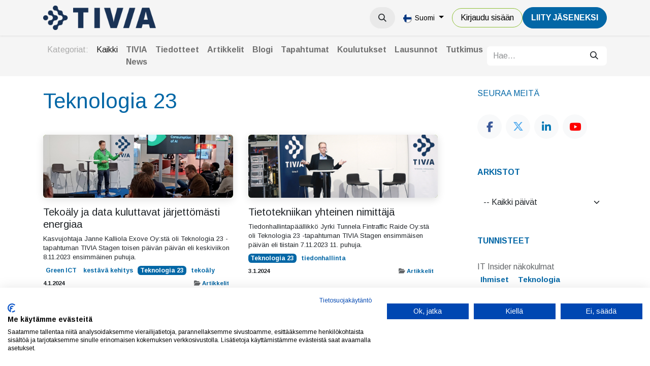

--- FILE ---
content_type: text/html; charset=utf-8
request_url: https://tivia.fi/uutiset/tunniste/teknologia-23-567/page/2
body_size: 17788
content:
<!DOCTYPE html>
<html lang="fi-FI" data-website-id="1" data-main-object="ir.ui.view(4014,)" data-add2cart-redirect="1">
    <head>
        <meta charset="utf-8"/>
        <meta http-equiv="X-UA-Compatible" content="IE=edge"/>
        <meta name="viewport" content="width=device-width, initial-scale=1"/>
        <meta name="generator" content="Odoo"/>
        <meta name="description" content="Mitä TIVIA-yhteisössä tapahtuu? Mikä on ICT-alalla ajankohtaista? Lue tuoreimmat jutut, selaa kategorian mukaan tai etsi arkistosta!"/>
        <meta name="keywords" content="tivia uutiset, tivia-yhteisö uutiset"/>
            
        <meta property="og:type" content="website"/>
        <meta property="og:title" content="Uutiset | TIVIA"/>
        <meta property="og:site_name" content="TIVIA"/>
        <meta property="og:url" content="https://tivia.fi/uutiset/tunniste/teknologia-23-567/page/2"/>
        <meta property="og:image" content="https://tivia.fi/web/image/48165-874d735e/GettyImages-1028772240-1920x1080.jpg"/>
        <meta property="og:description" content="Mitä TIVIA-yhteisössä tapahtuu? Mikä on ICT-alalla ajankohtaista? Lue tuoreimmat jutut, selaa kategorian mukaan tai etsi arkistosta!"/>
            
        <meta name="twitter:card" content="summary_large_image"/>
        <meta name="twitter:title" content="Uutiset | TIVIA"/>
        <meta name="twitter:image" content="https://tivia.fi/web/image/48165-874d735e/GettyImages-1028772240-1920x1080.jpg"/>
        <meta name="twitter:description" content="Mitä TIVIA-yhteisössä tapahtuu? Mikä on ICT-alalla ajankohtaista? Lue tuoreimmat jutut, selaa kategorian mukaan tai etsi arkistosta!"/>
        
        <link rel="alternate" hreflang="en" href="https://tivia.fi/en/uutiset/tunniste/teknologia-23-567/page/2"/>
        <link rel="alternate" hreflang="fi" href="https://tivia.fi/uutiset/tunniste/teknologia-23-567/page/2"/>
        <link rel="alternate" hreflang="x-default" href="https://tivia.fi/uutiset/tunniste/teknologia-23-567/page/2"/>
        <link rel="canonical" href="https://tivia.fi/uutiset/tunniste/teknologia-23-567/page/2"/>
        
        <link rel="preconnect" href="https://fonts.gstatic.com/" crossorigin=""/>
        <title>Uutiset | TIVIA</title>
        <link type="image/x-icon" rel="shortcut icon" href="/web/image/website/1/favicon?unique=76b8f09"/>
        <script id="web.layout.odooscript" type="text/javascript">
            var odoo = {
                csrf_token: "a1538f47b4814ffa6d88c8348d90fa33c1caeefeo1800770950",
                debug: "",
            };
        </script>
        <script type="text/javascript">
            odoo.__session_info__ = {"is_admin": false, "is_system": false, "is_public": true, "is_website_user": true, "user_id": false, "is_frontend": true, "profile_session": null, "profile_collectors": null, "profile_params": null, "show_effect": true, "currencies": {"1": {"symbol": "\u20ac", "position": "after", "digits": [69, 2]}, "2": {"symbol": "$", "position": "before", "digits": [69, 2]}}, "bundle_params": {"lang": "en_US", "website_id": 1}, "websocket_worker_version": "17.0-1", "translationURL": "/website/translations", "cache_hashes": {"translations": "15ee171ef244806eac9073a28b664024f1b550e4"}, "recaptcha_public_key": "6LeKul4dAAAAAC2ZbRwtAp4Frv8S22GRFr8Pw6PF", "geoip_country_code": null, "geoip_phone_code": null, "lang_url_code": "fi"};
            if (!/(^|;\s)tz=/.test(document.cookie)) {
                const userTZ = Intl.DateTimeFormat().resolvedOptions().timeZone;
                document.cookie = `tz=${userTZ}; path=/`;
            }
        </script>
                <script src="https://consent.cookiefirst.com/sites/tivia.fi-109e432e-0872-40d1-91a6-a8fc2b012bc7/consent.js"></script>
        <script type="text/javascript" defer="defer" src="/web/assets/1/8f90415/web.assets_frontend_minimal.min.js" onerror="__odooAssetError=1"></script>
        <script type="text/javascript" defer="defer" data-src="https://cdn.jsdelivr.net/npm/@popperjs/core@2.11.6/dist/umd/popper.min.js"></script>
        <script type="text/javascript" defer="defer" data-src="https://cdn.jsdelivr.net/npm/@eonasdan/tempus-dominus@6.9.4/dist/js/tempus-dominus.min.js"></script>
        <script type="text/javascript" defer="defer" data-src="/web/assets/1/424fa9c/web.assets_frontend_lazy.min.js" onerror="__odooAssetError=1"></script>
        
            <meta name="robots" content="none"/>
        
                <link rel="prefetch" href="/ks_dashboard_ninja/static/images/loader.gif" as="image"/>
        <link rel="preload" href="/web/static/src/libs/fontawesome/fonts/fontawesome-webfont.woff2?v=4.7.0" as="font" crossorigin=""/>
        <link type="text/css" rel="stylesheet" href="https://cdn.jsdelivr.net/npm/@eonasdan/tempus-dominus@6.9.4/dist/css/tempus-dominus.min.css"/>
        <link type="text/css" rel="stylesheet" href="/web/assets/1/655205e/web.assets_frontend.min.css"/>
        <!-- Snoobi siteanalytics V2.0 -->
<script type='text/javascript'>
var _saq = _saq || [];
(function() {
var account = 'tttori_fi';
var snbpagename = '';
var snbsection = '';
var snbcookies = 'session';
var anchors = '1';
var snbscript =
document.createElement('script');
snbscript.type = 'text/javascript';
snbscript.async= true;
snbscript.src = ('https:' ==
document.location.protocol ? 'https://' :
'http://')
+ 'eu2.snoobi.com/?account=' + account
+ '&page_name=' + snbpagename
+ '&section=' + snbsection
+ '&anchors=' + anchors
+ '&cookies=' + snbcookies;
var s =
document.getElementsByTagName('script')[0];
s.parentNode.insertBefore(snbscript, s);
})();
</script>

<!-- Matomo -->
<script>
  var _paq = window._paq = window._paq || [];
  /* tracker methods like "setCustomDimension" should be called before "trackPageView" */
  _paq.push(['trackPageView']);
  _paq.push(['enableLinkTracking']);
  (function() {
    var u="https://tivia.matomo.cloud/";
    _paq.push(['setTrackerUrl', u+'matomo.php']);
    _paq.push(['setSiteId', '1']);
    var d=document, g=d.createElement('script'), s=d.getElementsByTagName('script')[0];
    g.async=true; g.src='//cdn.matomo.cloud/tivia.matomo.cloud/matomo.js'; s.parentNode.insertBefore(g,s);
  })();
</script>
<noscript><p><img src="https://tivia.matomo.cloud/matomo.php?idsite=1&amp;rec=1" style="border:0;" alt="" /></p></noscript>
<!-- End Matomo Code -->
    </head>
    <body>



        <div id="wrapwrap" class="   ">
                <header id="top" data-anchor="true" data-name="Header" data-extra-items-toggle-aria-label="Lisäkohteiden painike" class="   o_header_disappears o_hoverable_dropdown" style=" ">
                    
    <nav data-name="Navbar" aria-label="Main" class="navbar navbar-expand-lg navbar-light o_colored_level o_cc d-none d-lg-block shadow-sm ">
        

            <div id="o_main_nav" class="o_main_nav container">
                
    <a data-name="Navbar Logo" href="/" class="navbar-brand logo me-4">
            
            <span role="img" aria-label="Logo of TIVIA" title="TIVIA"><img src="/web/image/website/1/logo/TIVIA?unique=76b8f09" class="img img-fluid" width="95" height="40" alt="TIVIA" loading="lazy"/></span>
        </a>
    
                
    <ul id="top_menu" role="menu" class="nav navbar-nav top_menu o_menu_loading me-auto">
        

                    
    <li role="presentation" class="nav-item dropdown ">
        <a data-bs-toggle="dropdown" href="#" role="menuitem" class="nav-link dropdown-toggle   ">
            <span>Tapahtumat</span>
        </a>
        <ul role="menu" class="dropdown-menu ">
    <li role="presentation" class="">
        <a role="menuitem" href="/event?tags=%5B10%2C+4%2C+7%2C+8%5D" class="dropdown-item ">
            <span>Tapahtumat</span>
        </a>
    </li>
    <li role="presentation" class="">
        <a role="menuitem" href="/event?tags=%5B9%2C+3%2C+5%2C+6%5D" class="dropdown-item ">
            <span>Koulutukset</span>
        </a>
    </li>
    <li role="presentation" class="">
        <a role="menuitem" href="/verkkosisallot" class="dropdown-item ">
            <span>Verkkosisällöt</span>
        </a>
    </li>
        </ul>
        </li>
    <li role="presentation" class="nav-item">
        <a role="menuitem" href="/uutiset" class="nav-link ">
            <span>Uutiset</span>
        </a>
    </li>
    <li role="presentation" class="nav-item dropdown ">
        <a data-bs-toggle="dropdown" href="#" role="menuitem" class="nav-link dropdown-toggle   ">
            <span>Jäsenyys</span>
        </a>
        <ul role="menu" class="dropdown-menu ">
    <li role="presentation" class="">
        <a role="menuitem" href="/yritysjasenyys" class="dropdown-item ">
            <span>Yritysjäsenyys</span>
        </a>
    </li>
    <li role="presentation" class="">
        <a role="menuitem" href="/jasenyys" class="dropdown-item ">
            <span>Henkilöjäsenyys</span>
        </a>
    </li>
    <li role="presentation" class="">
        <a role="menuitem" href="/jasenyys/opiskelijoille" class="dropdown-item ">
            <span>Opiskelijoille</span>
        </a>
    </li>
    <li role="presentation" class="">
        <a role="menuitem" href="/jasenyys/jasenedut-yhteistyokumppaneiltamme" class="dropdown-item ">
            <span>Muut jäsenedut</span>
        </a>
    </li>
        </ul>
        </li>
    <li role="presentation" class="nav-item dropdown ">
        <a data-bs-toggle="dropdown" href="#" role="menuitem" class="nav-link dropdown-toggle   ">
            <span>TIVIA</span>
        </a>
        <ul role="menu" class="dropdown-menu ">
    <li role="presentation" class="">
        <a role="menuitem" href="/tivia" class="dropdown-item ">
            <span>TIVIA-yhteisö</span>
        </a>
    </li>
    <li role="presentation" class="">
        <a role="menuitem" href="/yritysjasenet" class="dropdown-item ">
            <span>Yritysjäsenet</span>
        </a>
    </li>
    <li role="presentation" class="">
        <a role="menuitem" href="/tivia/hallinto" class="dropdown-item ">
            <span>Hallinto</span>
        </a>
    </li>
    <li role="presentation" class="">
        <a role="menuitem" href="/tivia/tivian-historia" class="dropdown-item ">
            <span>Historia</span>
        </a>
    </li>
    <li role="presentation" class="">
        <a role="menuitem" href="/medialle" class="dropdown-item ">
            <span>Medialle</span>
        </a>
    </li>
    <li role="presentation" class="">
        <a role="menuitem" href="/toimiala/tutkimukset" class="dropdown-item ">
            <span>Tutkimukset</span>
        </a>
    </li>
    <li role="presentation" class="">
        <a role="menuitem" href="/toimiala/julkaisut" class="dropdown-item ">
            <span>Julkaisut</span>
        </a>
    </li>
    <li role="presentation" class="">
        <a role="menuitem" href="/toimiala/etiikan-ohjeet" class="dropdown-item ">
            <span>Etiikan ohjeet</span>
        </a>
    </li>
    <li role="presentation" class="">
        <a role="menuitem" href="https://tietotekniikantutkimussaatio.fi/" class="dropdown-item ">
            <span>Tietotekniikan tutkimussäätiö</span>
        </a>
    </li>
    <li role="presentation" class="">
        <a role="menuitem" href="/it-sopimusehdot" class="dropdown-item ">
            <span>IT-sopimusehdot</span>
        </a>
    </li>
    <li role="presentation" class="">
        <a role="menuitem" href="/green-ict-hanke" class="dropdown-item ">
            <span>Green ICT -hanke</span>
        </a>
    </li>
    <li role="presentation" class="">
        <a role="menuitem" href="/green-ict-visiiri" class="dropdown-item ">
            <span>Green ICT VISIIRI</span>
        </a>
    </li>
    <li role="presentation" class="">
        <a role="menuitem" href="https://tivia.fi/green-ict-kiertue-2025" class="dropdown-item ">
            <span>Green ICT -kiertue 2025</span>
        </a>
    </li>
    <li role="presentation" class="">
        <a role="menuitem" href="/tivia/ohjeita-ja-lomakkeita" class="dropdown-item ">
            <span>Ohjeet ja lomakkeet</span>
        </a>
    </li>
        </ul>
        </li>
                
    </ul>
                
                <ul class="navbar-nav align-items-center gap-2 flex-shrink-0 justify-content-end ps-3">
                    
        
            <li class=" divider d-none"></li> 
            <li class="o_wsale_my_cart d-none ">
                <a href="/shop/cart" aria-label="verkkokaupan ostoskori" class="o_navlink_background btn position-relative rounded-circle p-1 text-center text-reset">
                    <div class="">
                        <i class="fa fa-shopping-cart fa-stack o_editable_media"></i>
                        <sup class="my_cart_quantity badge text-bg-primary position-absolute top-0 end-0 mt-n1 me-n1 rounded-pill d-none" data-order-id="">0</sup>
                    </div>
                </a>
            </li>
        
                    
        <li class="">
                <div class="modal fade css_editable_mode_hidden" id="o_search_modal" aria-hidden="true" tabindex="-1">
                    <div class="modal-dialog modal-lg pt-5">
                        <div class="modal-content mt-5">
    <form method="get" class="o_searchbar_form o_wait_lazy_js s_searchbar_input " action="/website/search" data-snippet="s_searchbar_input">
            <div role="search" class="input-group input-group-lg">
        <input type="search" name="search" class="search-query form-control oe_search_box border-0 bg-light border border-end-0 p-3" placeholder="Hae..." data-search-type="all" data-limit="5" data-display-image="true" data-display-description="true" data-display-extra-link="true" data-display-detail="true" data-order-by="name asc"/>
        <button type="submit" aria-label="Hae" title="Hae" class="btn oe_search_button border border-start-0 px-4 bg-o-color-4">
            <i class="oi oi-search"></i>
        </button>
    </div>

            <input name="order" type="hidden" class="o_search_order_by" value="name asc"/>
            
    
        </form>
                        </div>
                    </div>
                </div>
                <a data-bs-target="#o_search_modal" data-bs-toggle="modal" role="button" title="Hae" href="#" class="btn rounded-circle p-1 lh-1 o_navlink_background text-reset o_not_editable">
                    <i class="oi oi-search fa-stack lh-lg" contenteditable="false"></i>
                </a>
        </li>
                    
                    
                    
        <li data-name="Language Selector" class="o_header_language_selector ">
        
            <div class="js_language_selector  dropdown d-print-none">
                <button type="button" data-bs-toggle="dropdown" aria-haspopup="true" aria-expanded="true" class="btn border-0 dropdown-toggle btn-outline-secondary border-0">
    <img class="o_lang_flag " src="/base/static/img/country_flags/fi.png?height=25" alt=" Suomi" loading="lazy"/>
                    <span class="align-middle small"> Suomi</span>
                </button>
                <div role="menu" class="dropdown-menu dropdown-menu-end">
                        <a class="dropdown-item js_change_lang " role="menuitem" href="/en/uutiset/tunniste/teknologia-23-567/page/2" data-url_code="en" title="English (US)">
    <img class="o_lang_flag " src="/base/static/img/country_flags/us.png?height=25" alt="English (US)" loading="lazy"/>
                            <span class="small">English (US)</span>
                        </a>
                        <a class="dropdown-item js_change_lang active" role="menuitem" href="/uutiset/tunniste/teknologia-23-567/page/2" data-url_code="fi" title=" Suomi">
    <img class="o_lang_flag " src="/base/static/img/country_flags/fi.png?height=25" alt=" Suomi" loading="lazy"/>
                            <span class="small"> Suomi</span>
                        </a>
                </div>
            </div>
        
        </li>
                    
            <li class=" o_no_autohide_item">
                <a href="/web/login" class="btn btn-outline-secondary">Kirjaudu sisään</a>
            </li>
                    
        
        
                    
        <li class="">
            <div class="oe_structure oe_structure_solo ">
                <section class="oe_unremovable oe_unmovable s_text_block o_colored_level" data-snippet="s_text_block" data-name="Text" style="background-image: none;">
                    <div class="container"><a href="/liity-jaseneksi" class="oe_unremovable btn_cta btn btn-primary" data-bs-original-title="" title="" aria-describedby="popover351078">LiiTY JÄSENEKSI</a><br/></div>
                </section>
            </div>
        </li>
                </ul>
            </div>
        
    </nav>
    <nav data-name="Navbar" aria-label="Mobile" class="navbar  navbar-light o_colored_level o_cc o_header_mobile d-block d-lg-none shadow-sm px-0 ">
        

        <div class="o_main_nav container flex-wrap justify-content-between">
            
    <a data-name="Navbar Logo" href="/" class="navbar-brand logo ">
            
            <span role="img" aria-label="Logo of TIVIA" title="TIVIA"><img src="/web/image/website/1/logo/TIVIA?unique=76b8f09" class="img img-fluid" width="95" height="40" alt="TIVIA" loading="lazy"/></span>
        </a>
    
            <ul class="o_header_mobile_buttons_wrap navbar-nav flex-row align-items-center gap-2 mb-0">
        
            <li class=" divider d-none"></li> 
            <li class="o_wsale_my_cart d-none ">
                <a href="/shop/cart" aria-label="verkkokaupan ostoskori" class="o_navlink_background_hover btn position-relative rounded-circle border-0 p-1 text-reset">
                    <div class="">
                        <i class="fa fa-shopping-cart fa-stack o_editable_media"></i>
                        <sup class="my_cart_quantity badge text-bg-primary position-absolute top-0 end-0 mt-n1 me-n1 rounded-pill d-none" data-order-id="">0</sup>
                    </div>
                </a>
            </li>
        
                <li class="o_not_editable">
                    <button class="nav-link btn me-auto p-2 o_not_editable" type="button" data-bs-toggle="offcanvas" data-bs-target="#top_menu_collapse_mobile" aria-controls="top_menu_collapse_mobile" aria-expanded="false" aria-label="Kytke navigaatio päälle/pois">
                        <span class="navbar-toggler-icon"></span>
                    </button>
                </li>
            </ul>
            <div id="top_menu_collapse_mobile" class="offcanvas offcanvas-end o_navbar_mobile">
                <div class="offcanvas-header justify-content-end o_not_editable">
                    <button type="button" class="nav-link btn-close" data-bs-dismiss="offcanvas" aria-label="Sulje"></button>
                </div>
                <div class="offcanvas-body d-flex flex-column justify-content-between h-100 w-100">
                    <ul class="navbar-nav">
                        
                        
        <li class="">
    <form method="get" class="o_searchbar_form o_wait_lazy_js s_searchbar_input " action="/website/search" data-snippet="s_searchbar_input">
            <div role="search" class="input-group mb-3">
        <input type="search" name="search" class="search-query form-control oe_search_box border-0 bg-light rounded-start-pill text-bg-light ps-3" placeholder="Hae..." data-search-type="all" data-limit="0" data-display-image="true" data-display-description="true" data-display-extra-link="true" data-display-detail="true" data-order-by="name asc"/>
        <button type="submit" aria-label="Hae" title="Hae" class="btn oe_search_button rounded-end-pill bg-o-color-3 pe-3">
            <i class="oi oi-search"></i>
        </button>
    </div>

            <input name="order" type="hidden" class="o_search_order_by" value="name asc"/>
            
    
        </form>
        </li>
                        
    <ul role="menu" class="nav navbar-nav top_menu  ">
        

                            
    <li role="presentation" class="nav-item dropdown ">
        <a data-bs-toggle="dropdown" href="#" role="menuitem" class="nav-link dropdown-toggle   d-flex justify-content-between align-items-center">
            <span>Tapahtumat</span>
        </a>
        <ul role="menu" class="dropdown-menu position-relative rounded-0 o_dropdown_without_offset">
    <li role="presentation" class="">
        <a role="menuitem" href="/event?tags=%5B10%2C+4%2C+7%2C+8%5D" class="dropdown-item ">
            <span>Tapahtumat</span>
        </a>
    </li>
    <li role="presentation" class="">
        <a role="menuitem" href="/event?tags=%5B9%2C+3%2C+5%2C+6%5D" class="dropdown-item ">
            <span>Koulutukset</span>
        </a>
    </li>
    <li role="presentation" class="">
        <a role="menuitem" href="/verkkosisallot" class="dropdown-item ">
            <span>Verkkosisällöt</span>
        </a>
    </li>
        </ul>
        </li>
    <li role="presentation" class="nav-item">
        <a role="menuitem" href="/uutiset" class="nav-link ">
            <span>Uutiset</span>
        </a>
    </li>
    <li role="presentation" class="nav-item dropdown ">
        <a data-bs-toggle="dropdown" href="#" role="menuitem" class="nav-link dropdown-toggle   d-flex justify-content-between align-items-center">
            <span>Jäsenyys</span>
        </a>
        <ul role="menu" class="dropdown-menu position-relative rounded-0 o_dropdown_without_offset">
    <li role="presentation" class="">
        <a role="menuitem" href="/yritysjasenyys" class="dropdown-item ">
            <span>Yritysjäsenyys</span>
        </a>
    </li>
    <li role="presentation" class="">
        <a role="menuitem" href="/jasenyys" class="dropdown-item ">
            <span>Henkilöjäsenyys</span>
        </a>
    </li>
    <li role="presentation" class="">
        <a role="menuitem" href="/jasenyys/opiskelijoille" class="dropdown-item ">
            <span>Opiskelijoille</span>
        </a>
    </li>
    <li role="presentation" class="">
        <a role="menuitem" href="/jasenyys/jasenedut-yhteistyokumppaneiltamme" class="dropdown-item ">
            <span>Muut jäsenedut</span>
        </a>
    </li>
        </ul>
        </li>
    <li role="presentation" class="nav-item dropdown ">
        <a data-bs-toggle="dropdown" href="#" role="menuitem" class="nav-link dropdown-toggle   d-flex justify-content-between align-items-center">
            <span>TIVIA</span>
        </a>
        <ul role="menu" class="dropdown-menu position-relative rounded-0 o_dropdown_without_offset">
    <li role="presentation" class="">
        <a role="menuitem" href="/tivia" class="dropdown-item ">
            <span>TIVIA-yhteisö</span>
        </a>
    </li>
    <li role="presentation" class="">
        <a role="menuitem" href="/yritysjasenet" class="dropdown-item ">
            <span>Yritysjäsenet</span>
        </a>
    </li>
    <li role="presentation" class="">
        <a role="menuitem" href="/tivia/hallinto" class="dropdown-item ">
            <span>Hallinto</span>
        </a>
    </li>
    <li role="presentation" class="">
        <a role="menuitem" href="/tivia/tivian-historia" class="dropdown-item ">
            <span>Historia</span>
        </a>
    </li>
    <li role="presentation" class="">
        <a role="menuitem" href="/medialle" class="dropdown-item ">
            <span>Medialle</span>
        </a>
    </li>
    <li role="presentation" class="">
        <a role="menuitem" href="/toimiala/tutkimukset" class="dropdown-item ">
            <span>Tutkimukset</span>
        </a>
    </li>
    <li role="presentation" class="">
        <a role="menuitem" href="/toimiala/julkaisut" class="dropdown-item ">
            <span>Julkaisut</span>
        </a>
    </li>
    <li role="presentation" class="">
        <a role="menuitem" href="/toimiala/etiikan-ohjeet" class="dropdown-item ">
            <span>Etiikan ohjeet</span>
        </a>
    </li>
    <li role="presentation" class="">
        <a role="menuitem" href="https://tietotekniikantutkimussaatio.fi/" class="dropdown-item ">
            <span>Tietotekniikan tutkimussäätiö</span>
        </a>
    </li>
    <li role="presentation" class="">
        <a role="menuitem" href="/it-sopimusehdot" class="dropdown-item ">
            <span>IT-sopimusehdot</span>
        </a>
    </li>
    <li role="presentation" class="">
        <a role="menuitem" href="/green-ict-hanke" class="dropdown-item ">
            <span>Green ICT -hanke</span>
        </a>
    </li>
    <li role="presentation" class="">
        <a role="menuitem" href="/green-ict-visiiri" class="dropdown-item ">
            <span>Green ICT VISIIRI</span>
        </a>
    </li>
    <li role="presentation" class="">
        <a role="menuitem" href="https://tivia.fi/green-ict-kiertue-2025" class="dropdown-item ">
            <span>Green ICT -kiertue 2025</span>
        </a>
    </li>
    <li role="presentation" class="">
        <a role="menuitem" href="/tivia/ohjeita-ja-lomakkeita" class="dropdown-item ">
            <span>Ohjeet ja lomakkeet</span>
        </a>
    </li>
        </ul>
        </li>
                        
    </ul>
                        
                        
                    </ul>
                    <ul class="navbar-nav gap-2 mt-3 w-100">
                        
            <li class=" o_no_autohide_item">
                <a href="/web/login" class="btn btn-outline-secondary w-100">Kirjaudu sisään</a>
            </li>
                        
        
        
                        
        <li data-name="Language Selector" class="o_header_language_selector ">
        
            <div class="js_language_selector dropup dropdown d-print-none">
                <button type="button" data-bs-toggle="dropdown" aria-haspopup="true" aria-expanded="true" class="btn border-0 dropdown-toggle btn-outline-secondary d-flex align-items-center w-100 px-2">
    <img class="o_lang_flag me-2" src="/base/static/img/country_flags/fi.png?height=25" alt=" Suomi" loading="lazy"/>
                    <span class="align-middle me-auto small"> Suomi</span>
                </button>
                <div role="menu" class="dropdown-menu w-100">
                        <a class="dropdown-item js_change_lang " role="menuitem" href="/en/uutiset/tunniste/teknologia-23-567/page/2" data-url_code="en" title="English (US)">
    <img class="o_lang_flag me-2" src="/base/static/img/country_flags/us.png?height=25" alt="English (US)" loading="lazy"/>
                            <span class="me-auto small">English (US)</span>
                        </a>
                        <a class="dropdown-item js_change_lang active" role="menuitem" href="/uutiset/tunniste/teknologia-23-567/page/2" data-url_code="fi" title=" Suomi">
    <img class="o_lang_flag me-2" src="/base/static/img/country_flags/fi.png?height=25" alt=" Suomi" loading="lazy"/>
                            <span class="me-auto small"> Suomi</span>
                        </a>
                </div>
            </div>
        
        </li>
                        
        <li class="">
            <div class="oe_structure oe_structure_solo ">
                <section class="oe_unremovable oe_unmovable s_text_block o_colored_level" data-snippet="s_text_block" data-name="Text" style="background-image: none;">
                    <div class="container"><a href="/liity-jaseneksi" class="oe_unremovable btn_cta btn btn-primary w-100" data-bs-original-title="" title="" aria-describedby="popover351078">LiiTY JÄSENEKSI</a><br/></div>
                </section>
            </div>
        </li>
                    </ul>
                </div>
            </div>
        </div>
    
    </nav>
    
        </header>
                <main>
                    
        <div id="wrap" class="js_blog website_blog">
            

        

        <div id="o_wblog_blog_top">
            
                
                <div class="oe_structure" id="oe_structure_blog_filtered_header" data-editor-sub-message="Muokkaa &#39;Tulosten suodatus&#39; sivun otsikkoa."></div>
        </div>

  <nav class="navbar navbar-expand-sm navbar-light ">
    <div class="container">
      <ul class="navbar-nav">
        <li class="nav-item">
          <span class="nav-link disabled pl-0">Kategoriat:</span>
        </li>
        <li class="nav-item">
          <a href="/uutiset" class="nav-link font-weight-bold active">Kaikki</a>
        </li>
        <li class="nav-item">
          <a href="/uutiset/tivia-news-1" class="nav-link ">
            <b>TIVIA News</b>
          </a>
        </li><li class="nav-item">
          <a href="/uutiset/tiedotteet-2" class="nav-link ">
            <b>Tiedotteet</b>
          </a>
        </li><li class="nav-item">
          <a href="/uutiset/artikkelit-3" class="nav-link ">
            <b>Artikkelit</b>
          </a>
        </li><li class="nav-item">
          <a href="/uutiset/blogi-4" class="nav-link ">
            <b>Blogi</b>
          </a>
        </li><li class="nav-item">
          <a href="/uutiset/tapahtumat-5" class="nav-link ">
            <b>Tapahtumat</b>
          </a>
        </li><li class="nav-item">
          <a href="/uutiset/koulutukset-7" class="nav-link ">
            <b>Koulutukset</b>
          </a>
        </li><li class="nav-item">
          <a href="/uutiset/lausunnot-11" class="nav-link ">
            <b>Lausunnot</b>
          </a>
        </li><li class="nav-item">
          <a href="/uutiset/tutkimus-12" class="nav-link ">
            <b>Tutkimus</b>
          </a>
        </li>
      </ul>
      
      <form id="o_wblog_post_search" class="form-inline w-100 w-md-auto pt-2 pt-md-0 d-md-flex" role="search" method="get" action="/uutiset/tunniste/teknologia-23-567">
    <div role="search" class="input-group w-100">
        <input type="search" name="search" class="search-query form-control oe_search_box border-0 bg-light None" placeholder="Hae..."/>
        <button type="submit" aria-label="Hae" title="Hae" class="btn oe_search_button btn-light">
            <i class="oi oi-search"></i>
        </button>
    </div>
      </form>
    </div>
  </nav>

        <section id="o_wblog_index_content">
            <div class="container py-4">
                <div class="row justify-content-between">
                    <div id="o_wblog_posts_loop_container" class="col ">

    <div id="o_wblog_posts_loop" class="">

        

        


        <div class="row ">
            
            <div class="col-12 mb-3">
                <h1>Teknologia 23</h1>
                
                
                <hr class="mt-2"/>
            </div>

            

            

            
            
                
                <div class="pb-4 col-12 col-md-6">
                    <article name="blog_post" class="o_wblog_post position-relative  ">
                        
                        

    <a href="/uutiset/artikkelit-3/tekoaly-ja-data-kuluttavat-jarjettomasti-energiaa-1903" class="text-decoration-none d-block mb-2">

    <div data-name="Kansi" style="" data-res-model="blog.post" data-res-id="1903" class="o_record_cover_container d-flex flex-column h-100 o_colored_level o_cc o_cc3   o_list_cover o_not_editable  rounded overflow-hidden shadow mb-3">
                <div style="background-image: url(/web/image/54867-6f509b4d/Teko%C3%A4ly-ja-data-kuluttavat-j%C3%A4rjett%C3%B6m%C3%A4sti-energiaa-1920x1080.jpg);" class="o_record_cover_component o_record_cover_image "></div>
        

        
    </div>
    </a>
                            <div>
    <a href="/uutiset/artikkelit-3/tekoaly-ja-data-kuluttavat-jarjettomasti-energiaa-1903" class="d-block text-reset text-decoration-none o_blog_post_title my-0 h5">Tekoäly ja data kuluttavat järjettömästi energiaa</a>

                                <div>
    
    <a class="text-reset text-decoration-none" href="/uutiset/artikkelit-3/tekoaly-ja-data-kuluttavat-jarjettomasti-energiaa-1903">
        <div class="mt-2 o_wblog_normalize_font">Kasvujohtaja Janne Kalliola Exove Oy:stä oli Teknologia 23 -tapahtuman TIVIA Stagen toisen päivän päivän eli keskiviikon 8.11.2023 ensimmäinen puhuja. </div>
    </a>

    
    <div class="o_wblog_post_short_tag_section d-flex align-items-center flex-wrap pt-2">
            <a href="/uutiset/tunniste/teknologia-23-567%2Cgreen-ict-488" class="badge mb-2 me-1 text-truncate border text-primary post_link" rel="nofollow">Green ICT</a>
            <a href="/uutiset/tunniste/teknologia-23-567%2Ckestava-kehitys-500" class="badge mb-2 me-1 text-truncate border text-primary post_link" rel="nofollow">kestävä kehitys</a>
            <a href="/uutiset" class="badge mb-2 me-1 text-truncate bg-primary text-light post_link" rel="nofollow">Teknologia 23</a>
            <a href="/uutiset/tunniste/teknologia-23-567%2Ctekoaly-394" class="badge mb-2 me-1 text-truncate border text-primary post_link" rel="nofollow">tekoäly</a>
    </div>
    
                                </div>
                            </div>
                            <div class="o_wblog_normalize_font pe-2 pb-2">
    <div class="d-flex small flex-wrap mb-1 w-100">
        <div class="d-flex flex-wrap align-items-center justify-content-between mx-n2 flex-grow-1">
            <time class="text-nowrap fw-bold px-2">4.1.2024</time>
            <b class="text-nowrap text-truncate px-2">
                <i class="fa fa-folder-open text-muted"></i>
                <a href="/uutiset/artikkelit-3">Artikkelit</a>
            </b>
        </div>
    </div>
                            </div>
                        
                    </article>
                </div>
                
                
                <div class="pb-4 col-12 col-md-6">
                    <article name="blog_post" class="o_wblog_post position-relative  ">
                        
                        

    <a href="/uutiset/artikkelit-3/tietotekniikan-yhteinen-nimittaja-1904" class="text-decoration-none d-block mb-2">

    <div data-name="Kansi" style="" data-res-model="blog.post" data-res-id="1904" class="o_record_cover_container d-flex flex-column h-100 o_colored_level o_cc o_cc3   o_list_cover o_not_editable  rounded overflow-hidden shadow mb-3">
                <div style="background-image: url(/web/image/54883-24a75758/Tietotekniikan-yhteinen-nimitt%C3%A4j%C3%A4-1920x1080.jpg);" class="o_record_cover_component o_record_cover_image "></div>
        

        
    </div>
    </a>
                            <div>
    <a href="/uutiset/artikkelit-3/tietotekniikan-yhteinen-nimittaja-1904" class="d-block text-reset text-decoration-none o_blog_post_title my-0 h5">Tietotekniikan yhteinen nimittäjä</a>

                                <div>
    
    <a class="text-reset text-decoration-none" href="/uutiset/artikkelit-3/tietotekniikan-yhteinen-nimittaja-1904">
        <div class="mt-2 o_wblog_normalize_font">Tiedonhallintapäällikkö Jyrki Tunnela Fintraffic Raide Oy:stä oli Teknologia 23 -tapahtuman TIVIA Stagen ensimmäisen päivän eli tiistain 7.11.2023 11. puhuja. </div>
    </a>

    
    <div class="o_wblog_post_short_tag_section d-flex align-items-center flex-wrap pt-2">
            <a href="/uutiset" class="badge mb-2 me-1 text-truncate bg-primary text-light post_link" rel="nofollow">Teknologia 23</a>
            <a href="/uutiset/tunniste/teknologia-23-567%2Ctiedonhallinta-304" class="badge mb-2 me-1 text-truncate border text-primary post_link" rel="nofollow">tiedonhallinta</a>
    </div>
    
                                </div>
                            </div>
                            <div class="o_wblog_normalize_font pe-2 pb-2">
    <div class="d-flex small flex-wrap mb-1 w-100">
        <div class="d-flex flex-wrap align-items-center justify-content-between mx-n2 flex-grow-1">
            <time class="text-nowrap fw-bold px-2">3.1.2024</time>
            <b class="text-nowrap text-truncate px-2">
                <i class="fa fa-folder-open text-muted"></i>
                <a href="/uutiset/artikkelit-3">Artikkelit</a>
            </b>
        </div>
    </div>
                            </div>
                        
                    </article>
                </div>
                
                
                <div class="pb-4 col-12 col-md-6">
                    <article name="blog_post" class="o_wblog_post position-relative  ">
                        
                        

    <a href="/uutiset/artikkelit-3/tietotekniikan-kiertotalous-parantaa-myos-huoltovarmuutta-1901" class="text-decoration-none d-block mb-2">

    <div data-name="Kansi" style="" data-res-model="blog.post" data-res-id="1901" class="o_record_cover_container d-flex flex-column h-100 o_colored_level o_cc o_cc3   o_list_cover o_not_editable  rounded overflow-hidden shadow mb-3">
                <div style="background-image: url(/web/image/54354-4e4ad7cf/Tietotekniikan-kiertotalous-parantaa-my%C3%B6s-huoltovarmuutta.jpg);" class="o_record_cover_component o_record_cover_image "></div>
        

        
    </div>
    </a>
                            <div>
    <a href="/uutiset/artikkelit-3/tietotekniikan-kiertotalous-parantaa-myos-huoltovarmuutta-1901" class="d-block text-reset text-decoration-none o_blog_post_title my-0 h5">Tietotekniikan kiertotalous parantaa myös huoltovarmuutta</a>

                                <div>
    
    <a class="text-reset text-decoration-none" href="/uutiset/artikkelit-3/tietotekniikan-kiertotalous-parantaa-myos-huoltovarmuutta-1901">
        <div class="mt-2 o_wblog_normalize_font">Toimitusjohtaja Tuulia Virhiä SwanIT Oy:stä oli Teknologia 23 -tapahtuman TIVIA Stagen ensimmäisen päivän eli tiistain 7.11.2023 12. puhuja. </div>
    </a>

    
    <div class="o_wblog_post_short_tag_section d-flex align-items-center flex-wrap pt-2">
            <a href="/uutiset/tunniste/teknologia-23-567%2Cgreen-ict-488" class="badge mb-2 me-1 text-truncate border text-primary post_link" rel="nofollow">Green ICT</a>
            <a href="/uutiset/tunniste/teknologia-23-567%2Ckestava-kehitys-500" class="badge mb-2 me-1 text-truncate border text-primary post_link" rel="nofollow">kestävä kehitys</a>
            <a href="/uutiset" class="badge mb-2 me-1 text-truncate bg-primary text-light post_link" rel="nofollow">Teknologia 23</a>
    </div>
    
                                </div>
                            </div>
                            <div class="o_wblog_normalize_font pe-2 pb-2">
    <div class="d-flex small flex-wrap mb-1 w-100">
        <div class="d-flex flex-wrap align-items-center justify-content-between mx-n2 flex-grow-1">
            <time class="text-nowrap fw-bold px-2">21.12.2023</time>
            <b class="text-nowrap text-truncate px-2">
                <i class="fa fa-folder-open text-muted"></i>
                <a href="/uutiset/artikkelit-3">Artikkelit</a>
            </b>
        </div>
    </div>
                            </div>
                        
                    </article>
                </div>
                
                
                <div class="pb-4 col-12 col-md-6">
                    <article name="blog_post" class="o_wblog_post position-relative  ">
                        
                        

    <a href="/uutiset/artikkelit-3/tekoaly-tutuksi-pelot-vaimentavat-keskustelua-ja-hidastavat-kayttoonottoa-1899" class="text-decoration-none d-block mb-2">

    <div data-name="Kansi" style="" data-res-model="blog.post" data-res-id="1899" class="o_record_cover_container d-flex flex-column h-100 o_colored_level o_cc o_cc3   o_list_cover o_not_editable  rounded overflow-hidden shadow mb-3">
                <div style="background-image: url(/web/image/54319-90a62bbe/Teko%C3%A4ly-tutuksi-pelot-vaimentavat-keskustelua-ja-hidastavat-k%C3%A4ytt%C3%B6%C3%B6nottoa.jpg);" class="o_record_cover_component o_record_cover_image "></div>
        

        
    </div>
    </a>
                            <div>
    <a href="/uutiset/artikkelit-3/tekoaly-tutuksi-pelot-vaimentavat-keskustelua-ja-hidastavat-kayttoonottoa-1899" class="d-block text-reset text-decoration-none o_blog_post_title my-0 h5">Tekoäly tutuksi – pelot vaimentavat keskustelua ja hidastavat käyttöönottoa</a>

                                <div>
    
    <a class="text-reset text-decoration-none" href="/uutiset/artikkelit-3/tekoaly-tutuksi-pelot-vaimentavat-keskustelua-ja-hidastavat-kayttoonottoa-1899">
        <div class="mt-2 o_wblog_normalize_font">Tietojenkäsittelytieteen professori Laura Ruotsalainen Helsingin yliopistosta ja Suomen tekoälykeskuksesta oli Teknologia 23 -tapahtuman TIVIA Stagen ensimmäisen päivän eli tiistain 7.11.2023 13. puhuja. </div>
    </a>

    
    <div class="o_wblog_post_short_tag_section d-flex align-items-center flex-wrap pt-2">
            <a href="/uutiset" class="badge mb-2 me-1 text-truncate bg-primary text-light post_link" rel="nofollow">Teknologia 23</a>
            <a href="/uutiset/tunniste/teknologia-23-567%2Ctekoaly-394" class="badge mb-2 me-1 text-truncate border text-primary post_link" rel="nofollow">tekoäly</a>
    </div>
    
                                </div>
                            </div>
                            <div class="o_wblog_normalize_font pe-2 pb-2">
    <div class="d-flex small flex-wrap mb-1 w-100">
        <div class="d-flex flex-wrap align-items-center justify-content-between mx-n2 flex-grow-1">
            <time class="text-nowrap fw-bold px-2">20.12.2023</time>
            <b class="text-nowrap text-truncate px-2">
                <i class="fa fa-folder-open text-muted"></i>
                <a href="/uutiset/artikkelit-3">Artikkelit</a>
            </b>
        </div>
    </div>
                            </div>
                        
                    </article>
                </div>
                
                
                <div class="pb-4 col-12 col-md-6">
                    <article name="blog_post" class="o_wblog_post position-relative  ">
                        
                        

    <a href="/uutiset/artikkelit-3/sarjamentori-olkaamme-joka-paiva-hitusen-edellispaivan-itseamme-parempia-1898" class="text-decoration-none d-block mb-2">

    <div data-name="Kansi" style="" data-res-model="blog.post" data-res-id="1898" class="o_record_cover_container d-flex flex-column h-100 o_colored_level o_cc o_cc3   o_list_cover o_not_editable  rounded overflow-hidden shadow mb-3">
                <div style="background-image: url(/web/image/54224-dd005134/Sarjamentori---Olkaamme-joka-p%C3%A4iv%C3%A4-hitusen-edellisp%C3%A4iv%C3%A4n-itse%C3%A4mme-parempia.jpg);" class="o_record_cover_component o_record_cover_image "></div>
        

        
    </div>
    </a>
                            <div>
    <a href="/uutiset/artikkelit-3/sarjamentori-olkaamme-joka-paiva-hitusen-edellispaivan-itseamme-parempia-1898" class="d-block text-reset text-decoration-none o_blog_post_title my-0 h5">Sarjamentori: Olkaamme joka päivä hitusen edellispäivän itseämme parempia</a>

                                <div>
    
    <a class="text-reset text-decoration-none" href="/uutiset/artikkelit-3/sarjamentori-olkaamme-joka-paiva-hitusen-edellispaivan-itseamme-parempia-1898">
        <div class="mt-2 o_wblog_normalize_font">Development Manager Maaret Pyhäjärvi Vaisalalta oli Teknologia 23 -tapahtuman TIVIA Stagen ensimmäisen päivän eli tiistain 7.11.2023 yhdeksäs puhuja. </div>
    </a>

    
    <div class="o_wblog_post_short_tag_section d-flex align-items-center flex-wrap pt-2">
            <a href="/uutiset/tunniste/teknologia-23-567%2Cohjelmistokehitys-273" class="badge mb-2 me-1 text-truncate border text-primary post_link" rel="nofollow">ohjelmistokehitys</a>
            <a href="/uutiset/tunniste/teknologia-23-567%2Cosaamisen-kehittaminen-575" class="badge mb-2 me-1 text-truncate border text-primary post_link" rel="nofollow">osaamisen kehittäminen</a>
            <a href="/uutiset" class="badge mb-2 me-1 text-truncate bg-primary text-light post_link" rel="nofollow">Teknologia 23</a>
    </div>
    
                                </div>
                            </div>
                            <div class="o_wblog_normalize_font pe-2 pb-2">
    <div class="d-flex small flex-wrap mb-1 w-100">
        <div class="d-flex flex-wrap align-items-center justify-content-between mx-n2 flex-grow-1">
            <time class="text-nowrap fw-bold px-2">19.12.2023</time>
            <b class="text-nowrap text-truncate px-2">
                <i class="fa fa-folder-open text-muted"></i>
                <a href="/uutiset/artikkelit-3">Artikkelit</a>
            </b>
        </div>
    </div>
                            </div>
                        
                    </article>
                </div>
                
                
                <div class="pb-4 col-12 col-md-6">
                    <article name="blog_post" class="o_wblog_post position-relative  ">
                        
                        

    <a href="/uutiset/artikkelit-3/digipalvelutehtaaksi-muuttuminen-vaatii-modernisointia-monella-saralla-1894" class="text-decoration-none d-block mb-2">

    <div data-name="Kansi" style="" data-res-model="blog.post" data-res-id="1894" class="o_record_cover_container d-flex flex-column h-100 o_colored_level o_cc o_cc3   o_list_cover o_not_editable  rounded overflow-hidden shadow mb-3">
                <div style="background-image: url(/web/image/53971-f1e87840/Juhana-Harmanen-Teknologia-23-1920x1080.jpg);" class="o_record_cover_component o_record_cover_image "></div>
        

        
    </div>
    </a>
                            <div>
    <a href="/uutiset/artikkelit-3/digipalvelutehtaaksi-muuttuminen-vaatii-modernisointia-monella-saralla-1894" class="d-block text-reset text-decoration-none o_blog_post_title my-0 h5">Digipalvelutehtaaksi muuttuminen vaatii modernisointia monella saralla</a>

                                <div>
    
    <a class="text-reset text-decoration-none" href="/uutiset/artikkelit-3/digipalvelutehtaaksi-muuttuminen-vaatii-modernisointia-monella-saralla-1894">
        <div class="mt-2 o_wblog_normalize_font">Jatkuvasti havahdutaan siihen, että muutostahti kiihtyy ja vaatimukset digitaalisille palveluille ovat korkeammat kuin koskaan. Palvelujen pitää toimia riippumattomasti ajasta, paikasta ja päätelaitteesta liiketoiminnan jatkuvuuden takia. </div>
    </a>

    
    <div class="o_wblog_post_short_tag_section d-flex align-items-center flex-wrap pt-2">
            <a href="/uutiset/tunniste/teknologia-23-567%2Cdigitalisaatio-296" class="badge mb-2 me-1 text-truncate border text-primary post_link" rel="nofollow">Digitalisaatio</a>
            <a href="/uutiset/tunniste/teknologia-23-567%2Cohjelmistokehitys-273" class="badge mb-2 me-1 text-truncate border text-primary post_link" rel="nofollow">ohjelmistokehitys</a>
            <a href="/uutiset" class="badge mb-2 me-1 text-truncate bg-primary text-light post_link" rel="nofollow">Teknologia 23</a>
    </div>
    
                                </div>
                            </div>
                            <div class="o_wblog_normalize_font pe-2 pb-2">
    <div class="d-flex small flex-wrap mb-1 w-100">
        <div class="d-flex flex-wrap align-items-center justify-content-between mx-n2 flex-grow-1">
            <time class="text-nowrap fw-bold px-2">13.12.2023</time>
            <b class="text-nowrap text-truncate px-2">
                <i class="fa fa-folder-open text-muted"></i>
                <a href="/uutiset/artikkelit-3">Artikkelit</a>
            </b>
        </div>
    </div>
                            </div>
                        
                    </article>
                </div>
                
                
                <div class="pb-4 col-12 col-md-6">
                    <article name="blog_post" class="o_wblog_post position-relative  ">
                        
                        

    <a href="/uutiset/tivia-news-1/tivia-70-teknologia-23-1891" class="text-decoration-none d-block mb-2">

    <div data-name="Kansi" style="" data-res-model="blog.post" data-res-id="1891" class="o_record_cover_container d-flex flex-column h-100 o_colored_level o_cc o_cc3   o_list_cover o_not_editable  rounded overflow-hidden shadow mb-3">
                <div style="background-image: url(/web/image/53880-7b6db339/Tivia70-ja-teknologia23-1920x1080.jpg);" class="o_record_cover_component o_record_cover_image "></div>
        

        
    </div>
    </a>
                            <div>
    <a href="/uutiset/tivia-news-1/tivia-70-teknologia-23-1891" class="d-block text-reset text-decoration-none o_blog_post_title my-0 h5">TIVIA 70 &amp; Teknologia 23</a>

                                <div>
    
    <a class="text-reset text-decoration-none" href="/uutiset/tivia-news-1/tivia-70-teknologia-23-1891">
        <div class="mt-2 o_wblog_normalize_font">Teknologia 23 -messujen keskiössä Messukeskuksessa 7.–9.11.2023 koettiin TIVIA Stage. Kolmipäiväisen tapahtuman 37:n puheenvuoron virran keskeltä löytyi TIVIA 70 vuotta -juhlistuksen julkinen osuus, ja katsaus menneestä tulevaan. Mitä opimme? </div>
    </a>

    
    <div class="o_wblog_post_short_tag_section d-flex align-items-center flex-wrap pt-2">
            <a href="/uutiset" class="badge mb-2 me-1 text-truncate bg-primary text-light post_link" rel="nofollow">Teknologia 23</a>
            <a href="/uutiset/tunniste/teknologia-23-567%2Ctivia-70-564" class="badge mb-2 me-1 text-truncate border text-primary post_link" rel="nofollow">TIVIA 70</a>
    </div>
    
                                </div>
                            </div>
                            <div class="o_wblog_normalize_font pe-2 pb-2">
    <div class="d-flex small flex-wrap mb-1 w-100">
        <div class="d-flex flex-wrap align-items-center justify-content-between mx-n2 flex-grow-1">
            <time class="text-nowrap fw-bold px-2">11.12.2023</time>
            <b class="text-nowrap text-truncate px-2">
                <i class="fa fa-folder-open text-muted"></i>
                <a href="/uutiset/tivia-news-1">TIVIA News</a>
            </b>
        </div>
    </div>
                            </div>
                        
                    </article>
                </div>
                
                
                <div class="pb-4 col-12 col-md-6">
                    <article name="blog_post" class="o_wblog_post position-relative  ">
                        
                        

    <a href="/uutiset/artikkelit-3/tahtaimessa-reilu-datatalous-1887" class="text-decoration-none d-block mb-2">

    <div data-name="Kansi" style="" data-res-model="blog.post" data-res-id="1887" class="o_record_cover_container d-flex flex-column h-100 o_colored_level o_cc o_cc3   o_list_cover o_not_editable  rounded overflow-hidden shadow mb-3">
                <div style="background-image: url(/web/image/53684-6abdf1a5/Juha-pekka-joutsenlahti-1280x720.jpg);" class="o_record_cover_component o_record_cover_image "></div>
        

        
    </div>
    </a>
                            <div>
    <a href="/uutiset/artikkelit-3/tahtaimessa-reilu-datatalous-1887" class="d-block text-reset text-decoration-none o_blog_post_title my-0 h5">Tähtäimessä reilu datatalous</a>

                                <div>
    
    <a class="text-reset text-decoration-none" href="/uutiset/artikkelit-3/tahtaimessa-reilu-datatalous-1887">
        <div class="mt-2 o_wblog_normalize_font">EU:n viisi isoa digisäädöstä – datahallintasäädös, datasäädös, tekoälysäädös, digimarkkinasäädös ja digipalvelusäädös – ohjaavat kohti reilumpaa datataloutta.</div>
    </a>

    
    <div class="o_wblog_post_short_tag_section d-flex align-items-center flex-wrap pt-2">
            <a href="/uutiset/tunniste/teknologia-23-567%2Cdama-finland-563" class="badge mb-2 me-1 text-truncate border text-primary post_link" rel="nofollow">DAMA Finland</a>
            <a href="/uutiset" class="badge mb-2 me-1 text-truncate bg-primary text-light post_link" rel="nofollow">Teknologia 23</a>
            <a href="/uutiset/tunniste/teknologia-23-567%2Ctiedonhallinta-304" class="badge mb-2 me-1 text-truncate border text-primary post_link" rel="nofollow">tiedonhallinta</a>
    </div>
    
                                </div>
                            </div>
                            <div class="o_wblog_normalize_font pe-2 pb-2">
    <div class="d-flex small flex-wrap mb-1 w-100">
        <div class="d-flex flex-wrap align-items-center justify-content-between mx-n2 flex-grow-1">
            <time class="text-nowrap fw-bold px-2">4.12.2023</time>
            <b class="text-nowrap text-truncate px-2">
                <i class="fa fa-folder-open text-muted"></i>
                <a href="/uutiset/artikkelit-3">Artikkelit</a>
            </b>
        </div>
    </div>
                            </div>
                        
                    </article>
                </div>
                
                
                <div class="pb-4 col-12 col-md-6">
                    <article name="blog_post" class="o_wblog_post position-relative  ">
                        
                        

    <a href="/uutiset/artikkelit-3/tietojohtaja-on-myos-muutosjohtaja-1884" class="text-decoration-none d-block mb-2">

    <div data-name="Kansi" style="" data-res-model="blog.post" data-res-id="1884" class="o_record_cover_container d-flex flex-column h-100 o_colored_level o_cc o_cc3   o_list_cover o_not_editable  rounded overflow-hidden shadow mb-3">
                <div style="background-image: url(/web/image/53659-b7806e3c/Sami-Laine-teknologia-23-1920x1080.jpg);" class="o_record_cover_component o_record_cover_image "></div>
        

        
    </div>
    </a>
                            <div>
    <a href="/uutiset/artikkelit-3/tietojohtaja-on-myos-muutosjohtaja-1884" class="d-block text-reset text-decoration-none o_blog_post_title my-0 h5">Tietojohtaja on myös muutosjohtaja</a>

                                <div>
    
    <a class="text-reset text-decoration-none" href="/uutiset/artikkelit-3/tietojohtaja-on-myos-muutosjohtaja-1884">
        <div class="mt-2 o_wblog_normalize_font">Aalto Executive Educationsin neuvonantaja Sami Laine oli Teknologia 23 -tapahtuman ensimmäisen päivän kolmas puhuja TIVIA Stagella.<br>
Laineen mukaan analyyttiset yritykset valtaavat markkinoita.</div>
    </a>

    
    <div class="o_wblog_post_short_tag_section d-flex align-items-center flex-wrap pt-2">
            <a href="/uutiset/tunniste/teknologia-23-567%2Cdama-finland-563" class="badge mb-2 me-1 text-truncate border text-primary post_link" rel="nofollow">DAMA Finland</a>
            <a href="/uutiset" class="badge mb-2 me-1 text-truncate bg-primary text-light post_link" rel="nofollow">Teknologia 23</a>
            <a href="/uutiset/tunniste/teknologia-23-567%2Ctiedonhallinta-304" class="badge mb-2 me-1 text-truncate border text-primary post_link" rel="nofollow">tiedonhallinta</a>
    </div>
    
                                </div>
                            </div>
                            <div class="o_wblog_normalize_font pe-2 pb-2">
    <div class="d-flex small flex-wrap mb-1 w-100">
        <div class="d-flex flex-wrap align-items-center justify-content-between mx-n2 flex-grow-1">
            <time class="text-nowrap fw-bold px-2">30.11.2023</time>
            <b class="text-nowrap text-truncate px-2">
                <i class="fa fa-folder-open text-muted"></i>
                <a href="/uutiset/artikkelit-3">Artikkelit</a>
            </b>
        </div>
    </div>
                            </div>
                        
                    </article>
                </div>
                
                
                <div class="pb-4 col-12 col-md-6">
                    <article name="blog_post" class="o_wblog_post position-relative  ">
                        
                        

    <a href="/uutiset/artikkelit-3/yhteentoimivuus-vaatii-yhteista-terminologiaa-ja-masterdataa-1883" class="text-decoration-none d-block mb-2">

    <div data-name="Kansi" style="" data-res-model="blog.post" data-res-id="1883" class="o_record_cover_container d-flex flex-column h-100 o_colored_level o_cc o_cc3   o_list_cover o_not_editable  rounded overflow-hidden shadow mb-3">
                <div style="background-image: url(/web/image/53629-dba96bc7/Riitta-alkula-teknologia23-1920x1080.jpg);" class="o_record_cover_component o_record_cover_image "></div>
        

        
    </div>
    </a>
                            <div>
    <a href="/uutiset/artikkelit-3/yhteentoimivuus-vaatii-yhteista-terminologiaa-ja-masterdataa-1883" class="d-block text-reset text-decoration-none o_blog_post_title my-0 h5">Yhteentoimivuus vaatii yhteistä terminologiaa ja masterdataa</a>

                                <div>
    
    <a class="text-reset text-decoration-none" href="/uutiset/artikkelit-3/yhteentoimivuus-vaatii-yhteista-terminologiaa-ja-masterdataa-1883">
        <div class="mt-2 o_wblog_normalize_font">Teknologia 23 -tapahtuman ensimmäisen päivän 7.11.2023 aamupäivän ohjelmasta vastasi DAMA Finland ry. Aamun toisena puhujana toimi johtava asiantuntija Riitta Alkula Digi- ja väestötietovirastosta.</div>
    </a>

    
    <div class="o_wblog_post_short_tag_section d-flex align-items-center flex-wrap pt-2">
            <a href="/uutiset/tunniste/teknologia-23-567%2Cdama-finland-563" class="badge mb-2 me-1 text-truncate border text-primary post_link" rel="nofollow">DAMA Finland</a>
            <a href="/uutiset" class="badge mb-2 me-1 text-truncate bg-primary text-light post_link" rel="nofollow">Teknologia 23</a>
            <a href="/uutiset/tunniste/teknologia-23-567%2Ctiedonhallinta-304" class="badge mb-2 me-1 text-truncate border text-primary post_link" rel="nofollow">tiedonhallinta</a>
    </div>
    
                                </div>
                            </div>
                            <div class="o_wblog_normalize_font pe-2 pb-2">
    <div class="d-flex small flex-wrap mb-1 w-100">
        <div class="d-flex flex-wrap align-items-center justify-content-between mx-n2 flex-grow-1">
            <time class="text-nowrap fw-bold px-2">29.11.2023</time>
            <b class="text-nowrap text-truncate px-2">
                <i class="fa fa-folder-open text-muted"></i>
                <a href="/uutiset/artikkelit-3">Artikkelit</a>
            </b>
        </div>
    </div>
                            </div>
                        
                    </article>
                </div>
                
                
                <div class="pb-4 col-12 col-md-6">
                    <article name="blog_post" class="o_wblog_post position-relative  ">
                        
                        

    <a href="/uutiset/artikkelit-3/dama-finland-ry-edistaa-suomalaista-tiedonhallintaa-1879" class="text-decoration-none d-block mb-2">

    <div data-name="Kansi" style="" data-res-model="blog.post" data-res-id="1879" class="o_record_cover_container d-flex flex-column h-100 o_colored_level o_cc o_cc3   o_list_cover o_not_editable  rounded overflow-hidden shadow mb-3">
                <div style="background-image: url(/web/image/53339-6f755b67/Minna-Oksanen-Dama-Finland-Teknologia23-1280x720.jpg);" class="o_record_cover_component o_record_cover_image "></div>
        

        
    </div>
    </a>
                            <div>
    <a href="/uutiset/artikkelit-3/dama-finland-ry-edistaa-suomalaista-tiedonhallintaa-1879" class="d-block text-reset text-decoration-none o_blog_post_title my-0 h5">DAMA Finland ry edistää suomalaista tiedonhallintaa</a>

                                <div>
    
    <a class="text-reset text-decoration-none" href="/uutiset/artikkelit-3/dama-finland-ry-edistaa-suomalaista-tiedonhallintaa-1879">
        <div class="mt-2 o_wblog_normalize_font">Teknologia 23 -tapahtuman ensimmäinen päivä alkoi DAMA Finland ry:n puheenjohtaja Minna Oksasen esityksellä. DAMA on kansainvälinen toimittajariippumaton järjestö, jonka tuottamiin viitekehyksiin kuuluu DAMA DMBok 2.0 tiedonhallinnan kehittämiseen. Sitä suomennetaan parhaillaan. </div>
    </a>

    
    <div class="o_wblog_post_short_tag_section d-flex align-items-center flex-wrap pt-2">
            <a href="/uutiset/tunniste/teknologia-23-567%2Cdama-finland-563" class="badge mb-2 me-1 text-truncate border text-primary post_link" rel="nofollow">DAMA Finland</a>
            <a href="/uutiset" class="badge mb-2 me-1 text-truncate bg-primary text-light post_link" rel="nofollow">Teknologia 23</a>
            <a href="/uutiset/tunniste/teknologia-23-567%2Ctiedonhallinta-304" class="badge mb-2 me-1 text-truncate border text-primary post_link" rel="nofollow">tiedonhallinta</a>
    </div>
    
                                </div>
                            </div>
                            <div class="o_wblog_normalize_font pe-2 pb-2">
    <div class="d-flex small flex-wrap mb-1 w-100">
        <div class="d-flex flex-wrap align-items-center justify-content-between mx-n2 flex-grow-1">
            <time class="text-nowrap fw-bold px-2">23.11.2023</time>
            <b class="text-nowrap text-truncate px-2">
                <i class="fa fa-folder-open text-muted"></i>
                <a href="/uutiset/artikkelit-3">Artikkelit</a>
            </b>
        </div>
    </div>
                            </div>
                        
                    </article>
                </div>
                
                
                <div class="pb-4 col-12 col-md-6">
                    <article name="blog_post" class="o_wblog_post position-relative  ">
                        
                        

    <a href="/uutiset/artikkelit-3/teknologia-23-tapahtuman-ohjelmavideot-ovat-katsottavissasi-1878" class="text-decoration-none d-block mb-2">

    <div data-name="Kansi" style="" data-res-model="blog.post" data-res-id="1878" class="o_record_cover_container d-flex flex-column h-100 o_colored_level o_cc o_cc3   o_list_cover o_not_editable  rounded overflow-hidden shadow mb-3">
                <div style="background-image: url(/web/image/53269-b426d855/Teknologia23-tapahtuman-ohjelmavideot-1920x1080.jpg);" class="o_record_cover_component o_record_cover_image "></div>
        

        
    </div>
    </a>
                            <div>
    <a href="/uutiset/artikkelit-3/teknologia-23-tapahtuman-ohjelmavideot-ovat-katsottavissasi-1878" class="d-block text-reset text-decoration-none o_blog_post_title my-0 h5">Teknologia 23 -tapahtuman ohjelmavideot ovat katsottavissasi</a>

                                <div>
    
    <a class="text-reset text-decoration-none" href="/uutiset/artikkelit-3/teknologia-23-tapahtuman-ohjelmavideot-ovat-katsottavissasi-1878">
        <div class="mt-2 o_wblog_normalize_font">Jäikö jokin osa Teknologia 23 -tapahtuman ohjelmasta välistä? Haluaisitko kuunnella ja katsoa Teknologian laadukasta ja ajankohtaista ohjelmaa? Viiden eri lavan kolmen näyttelypäivän ohjelmavideot ovat julkaistu ja ne ovat vapaasti katsottavissasi.</div>
    </a>

    
    <div class="o_wblog_post_short_tag_section d-flex align-items-center flex-wrap pt-2">
            <a href="/uutiset/tunniste/teknologia-23-567%2Cgreen-ict-488" class="badge mb-2 me-1 text-truncate border text-primary post_link" rel="nofollow">Green ICT</a>
            <a href="/uutiset" class="badge mb-2 me-1 text-truncate bg-primary text-light post_link" rel="nofollow">Teknologia 23</a>
            <a href="/uutiset/tunniste/teknologia-23-567%2Ctekoaly-394" class="badge mb-2 me-1 text-truncate border text-primary post_link" rel="nofollow">tekoäly</a>
            <a href="/uutiset/tunniste/teknologia-23-567%2Ctiedonhallinta-304" class="badge mb-2 me-1 text-truncate border text-primary post_link" rel="nofollow">tiedonhallinta</a>
            <a href="/uutiset/tunniste/teknologia-23-567%2Ctietoturva-330" class="badge mb-2 me-1 text-truncate border text-primary post_link" rel="nofollow">tietoturva</a>
    </div>
    
                                </div>
                            </div>
                            <div class="o_wblog_normalize_font pe-2 pb-2">
    <div class="d-flex small flex-wrap mb-1 w-100">
        <div class="d-flex flex-wrap align-items-center justify-content-between mx-n2 flex-grow-1">
            <time class="text-nowrap fw-bold px-2">22.11.2023</time>
            <b class="text-nowrap text-truncate px-2">
                <i class="fa fa-folder-open text-muted"></i>
                <a href="/uutiset/artikkelit-3">Artikkelit</a>
            </b>
        </div>
    </div>
                            </div>
                        
                    </article>
                </div>
                
        </div>
    </div>

        <ul class="justify-content-center pagination m-0 ">
            <li class="page-item ">
                <a href="/uutiset/tunniste/teknologia-23-567" class="page-link post_link">
                    <span class="fa fa-chevron-left" role="img" aria-label="Edellinen" title="Edellinen"></span>
                </a>
            </li>
                <li class="page-item "> <a href="/uutiset/tunniste/teknologia-23-567" class="page-link post_link">1</a></li>
                <li class="page-item active"> <a href="/uutiset/tunniste/teknologia-23-567/page/2" class="page-link post_link">2</a></li>
                <li class="page-item "> <a href="/uutiset/tunniste/teknologia-23-567/page/3" class="page-link post_link">3</a></li>
            <li class="page-item ">
                <a href="/uutiset/tunniste/teknologia-23-567/page/3" class="page-link post_link">
                    <span class="fa fa-chevron-right" role="img" aria-label="Seuraava" title="Seuraava"></span>
                </a>
            </li>
        </ul>
                    </div>
        <div class="col-12 col-md-3 d-flex ms-lg-5">
  <div id="o_wblog_sidebar" class="w-100">
    <div class="oe_structure" id="oe_structure_blog_sidebar_index_1"></div>
    <div class="d-none">
      <h6 class="text-uppercase pb-2 mb-4 border-bottom font-weight-bold">Tietoa meistä</h6>
      <div>
        <p>TIVIA uutiset</p>
      </div>
    </div>
    <div class="oe_structure" id="oe_structure_blog_sidebar_index_2"></div>
        <div class="o_wblog_sidebar_block pb-5">
            <h6 class="text-uppercase pb-2 mb-4 border-bottom font-weight-bold">Seuraa meitä</h6>
            <div class="o_wblog_social_links d-flex flex-wrap mx-n1">
                <a aria-label="Facebook" title="Facebook" href="https://www.facebook.com/TIVIAry/" class="bg-100 border mx-1 mb-2 rounded-circle d-flex align-items-center justify-content-center text-decoration-none"><i class="fa fa-facebook-square text-facebook fa fa-brands fa-facebook-f"></i></a>
                <a href="https://twitter.com/TIVIAry/" class="bg-100 border mx-1 mb-2 rounded-circle d-flex align-items-center justify-content-center text-decoration-none"><i class="fa fa-twitter text-twitter" aria-label="Twitter" title="Twitter"></i></a>
                <a href="https://www.linkedin.com/company/tivia-ry/" class="bg-100 border mx-1 mb-2 rounded-circle d-flex align-items-center justify-content-center text-decoration-none"><i class="fa fa-linkedin text-linkedin" aria-label="LinkedIn" title="LinkedIn"></i></a>
                <a href="https://www.youtube.com/user/TTLry" class="bg-100 border mx-1 mb-2 rounded-circle d-flex align-items-center justify-content-center text-decoration-none"><i class="fa fa-youtube-play text-youtube" aria-label="Youtube" title="Youtube"></i></a>
            </div>
        </div>
        <div class="oe_structure" id="oe_structure_blog_sidebar_index_3"></div>
        <div class="o_wblog_sidebar_block pb-5">
            <h6 class="text-uppercase pb-2 mb-4 border-bottom fw-bold">Arkistot</h6>

    <select name="archive" oninput="location = this.value;" class="form-select">
        <option value="/blog" selected="true">
                -- Kaikki päivät
        </option>

        <optgroup label="1969">
            <option unselected="true" value="/blog/tag/teknologia-23-567?date_begin=1969-12-01+00%3A00%3A00&amp;date_end=1970-01-01+00%3A00%3A00">
                joulukuuta
                1969
            </option>
        </optgroup><optgroup label="2008">
            <option unselected="true" value="/blog/tag/teknologia-23-567?date_begin=2008-01-01+00%3A00%3A00&amp;date_end=2008-02-01+00%3A00%3A00">
                tammikuuta
                2008
            </option>
        </optgroup><optgroup label="2013">
            <option unselected="true" value="/blog/tag/teknologia-23-567?date_begin=2013-05-01+00%3A00%3A00&amp;date_end=2013-06-01+00%3A00%3A00">
                toukokuuta
                2013
            </option><option unselected="true" value="/blog/tag/teknologia-23-567?date_begin=2013-08-01+00%3A00%3A00&amp;date_end=2013-09-01+00%3A00%3A00">
                elokuuta
                2013
            </option><option unselected="true" value="/blog/tag/teknologia-23-567?date_begin=2013-11-01+00%3A00%3A00&amp;date_end=2013-12-01+00%3A00%3A00">
                marraskuuta
                2013
            </option>
        </optgroup><optgroup label="2014">
            <option unselected="true" value="/blog/tag/teknologia-23-567?date_begin=2014-03-01+00%3A00%3A00&amp;date_end=2014-04-01+00%3A00%3A00">
                maaliskuuta
                2014
            </option><option unselected="true" value="/blog/tag/teknologia-23-567?date_begin=2014-04-01+00%3A00%3A00&amp;date_end=2014-05-01+00%3A00%3A00">
                huhtikuuta
                2014
            </option><option unselected="true" value="/blog/tag/teknologia-23-567?date_begin=2014-05-01+00%3A00%3A00&amp;date_end=2014-06-01+00%3A00%3A00">
                toukokuuta
                2014
            </option><option unselected="true" value="/blog/tag/teknologia-23-567?date_begin=2014-06-01+00%3A00%3A00&amp;date_end=2014-07-01+00%3A00%3A00">
                kesäkuuta
                2014
            </option><option unselected="true" value="/blog/tag/teknologia-23-567?date_begin=2014-08-01+00%3A00%3A00&amp;date_end=2014-09-01+00%3A00%3A00">
                elokuuta
                2014
            </option><option unselected="true" value="/blog/tag/teknologia-23-567?date_begin=2014-09-01+00%3A00%3A00&amp;date_end=2014-10-01+00%3A00%3A00">
                syyskuuta
                2014
            </option><option unselected="true" value="/blog/tag/teknologia-23-567?date_begin=2014-10-01+00%3A00%3A00&amp;date_end=2014-11-01+00%3A00%3A00">
                lokakuuta
                2014
            </option><option unselected="true" value="/blog/tag/teknologia-23-567?date_begin=2014-11-01+00%3A00%3A00&amp;date_end=2014-12-01+00%3A00%3A00">
                marraskuuta
                2014
            </option><option unselected="true" value="/blog/tag/teknologia-23-567?date_begin=2014-12-01+00%3A00%3A00&amp;date_end=2015-01-01+00%3A00%3A00">
                joulukuuta
                2014
            </option>
        </optgroup><optgroup label="2015">
            <option unselected="true" value="/blog/tag/teknologia-23-567?date_begin=2015-01-01+00%3A00%3A00&amp;date_end=2015-02-01+00%3A00%3A00">
                tammikuuta
                2015
            </option><option unselected="true" value="/blog/tag/teknologia-23-567?date_begin=2015-02-01+00%3A00%3A00&amp;date_end=2015-03-01+00%3A00%3A00">
                helmikuuta
                2015
            </option><option unselected="true" value="/blog/tag/teknologia-23-567?date_begin=2015-03-01+00%3A00%3A00&amp;date_end=2015-04-01+00%3A00%3A00">
                maaliskuuta
                2015
            </option><option unselected="true" value="/blog/tag/teknologia-23-567?date_begin=2015-04-01+00%3A00%3A00&amp;date_end=2015-05-01+00%3A00%3A00">
                huhtikuuta
                2015
            </option><option unselected="true" value="/blog/tag/teknologia-23-567?date_begin=2015-05-01+00%3A00%3A00&amp;date_end=2015-06-01+00%3A00%3A00">
                toukokuuta
                2015
            </option><option unselected="true" value="/blog/tag/teknologia-23-567?date_begin=2015-06-01+00%3A00%3A00&amp;date_end=2015-07-01+00%3A00%3A00">
                kesäkuuta
                2015
            </option><option unselected="true" value="/blog/tag/teknologia-23-567?date_begin=2015-07-01+00%3A00%3A00&amp;date_end=2015-08-01+00%3A00%3A00">
                heinäkuuta
                2015
            </option><option unselected="true" value="/blog/tag/teknologia-23-567?date_begin=2015-08-01+00%3A00%3A00&amp;date_end=2015-09-01+00%3A00%3A00">
                elokuuta
                2015
            </option><option unselected="true" value="/blog/tag/teknologia-23-567?date_begin=2015-09-01+00%3A00%3A00&amp;date_end=2015-10-01+00%3A00%3A00">
                syyskuuta
                2015
            </option><option unselected="true" value="/blog/tag/teknologia-23-567?date_begin=2015-10-01+00%3A00%3A00&amp;date_end=2015-11-01+00%3A00%3A00">
                lokakuuta
                2015
            </option><option unselected="true" value="/blog/tag/teknologia-23-567?date_begin=2015-11-01+00%3A00%3A00&amp;date_end=2015-12-01+00%3A00%3A00">
                marraskuuta
                2015
            </option><option unselected="true" value="/blog/tag/teknologia-23-567?date_begin=2015-12-01+00%3A00%3A00&amp;date_end=2016-01-01+00%3A00%3A00">
                joulukuuta
                2015
            </option>
        </optgroup><optgroup label="2016">
            <option unselected="true" value="/blog/tag/teknologia-23-567?date_begin=2016-01-01+00%3A00%3A00&amp;date_end=2016-02-01+00%3A00%3A00">
                tammikuuta
                2016
            </option><option unselected="true" value="/blog/tag/teknologia-23-567?date_begin=2016-02-01+00%3A00%3A00&amp;date_end=2016-03-01+00%3A00%3A00">
                helmikuuta
                2016
            </option><option unselected="true" value="/blog/tag/teknologia-23-567?date_begin=2016-03-01+00%3A00%3A00&amp;date_end=2016-04-01+00%3A00%3A00">
                maaliskuuta
                2016
            </option><option unselected="true" value="/blog/tag/teknologia-23-567?date_begin=2016-04-01+00%3A00%3A00&amp;date_end=2016-05-01+00%3A00%3A00">
                huhtikuuta
                2016
            </option><option unselected="true" value="/blog/tag/teknologia-23-567?date_begin=2016-05-01+00%3A00%3A00&amp;date_end=2016-06-01+00%3A00%3A00">
                toukokuuta
                2016
            </option><option unselected="true" value="/blog/tag/teknologia-23-567?date_begin=2016-06-01+00%3A00%3A00&amp;date_end=2016-07-01+00%3A00%3A00">
                kesäkuuta
                2016
            </option><option unselected="true" value="/blog/tag/teknologia-23-567?date_begin=2016-08-01+00%3A00%3A00&amp;date_end=2016-09-01+00%3A00%3A00">
                elokuuta
                2016
            </option><option unselected="true" value="/blog/tag/teknologia-23-567?date_begin=2016-09-01+00%3A00%3A00&amp;date_end=2016-10-01+00%3A00%3A00">
                syyskuuta
                2016
            </option><option unselected="true" value="/blog/tag/teknologia-23-567?date_begin=2016-10-01+00%3A00%3A00&amp;date_end=2016-11-01+00%3A00%3A00">
                lokakuuta
                2016
            </option><option unselected="true" value="/blog/tag/teknologia-23-567?date_begin=2016-11-01+00%3A00%3A00&amp;date_end=2016-12-01+00%3A00%3A00">
                marraskuuta
                2016
            </option><option unselected="true" value="/blog/tag/teknologia-23-567?date_begin=2016-12-01+00%3A00%3A00&amp;date_end=2017-01-01+00%3A00%3A00">
                joulukuuta
                2016
            </option>
        </optgroup><optgroup label="2017">
            <option unselected="true" value="/blog/tag/teknologia-23-567?date_begin=2017-01-01+00%3A00%3A00&amp;date_end=2017-02-01+00%3A00%3A00">
                tammikuuta
                2017
            </option><option unselected="true" value="/blog/tag/teknologia-23-567?date_begin=2017-02-01+00%3A00%3A00&amp;date_end=2017-03-01+00%3A00%3A00">
                helmikuuta
                2017
            </option><option unselected="true" value="/blog/tag/teknologia-23-567?date_begin=2017-03-01+00%3A00%3A00&amp;date_end=2017-04-01+00%3A00%3A00">
                maaliskuuta
                2017
            </option><option unselected="true" value="/blog/tag/teknologia-23-567?date_begin=2017-04-01+00%3A00%3A00&amp;date_end=2017-05-01+00%3A00%3A00">
                huhtikuuta
                2017
            </option><option unselected="true" value="/blog/tag/teknologia-23-567?date_begin=2017-05-01+00%3A00%3A00&amp;date_end=2017-06-01+00%3A00%3A00">
                toukokuuta
                2017
            </option><option unselected="true" value="/blog/tag/teknologia-23-567?date_begin=2017-06-01+00%3A00%3A00&amp;date_end=2017-07-01+00%3A00%3A00">
                kesäkuuta
                2017
            </option><option unselected="true" value="/blog/tag/teknologia-23-567?date_begin=2017-08-01+00%3A00%3A00&amp;date_end=2017-09-01+00%3A00%3A00">
                elokuuta
                2017
            </option><option unselected="true" value="/blog/tag/teknologia-23-567?date_begin=2017-09-01+00%3A00%3A00&amp;date_end=2017-10-01+00%3A00%3A00">
                syyskuuta
                2017
            </option><option unselected="true" value="/blog/tag/teknologia-23-567?date_begin=2017-10-01+00%3A00%3A00&amp;date_end=2017-11-01+00%3A00%3A00">
                lokakuuta
                2017
            </option><option unselected="true" value="/blog/tag/teknologia-23-567?date_begin=2017-11-01+00%3A00%3A00&amp;date_end=2017-12-01+00%3A00%3A00">
                marraskuuta
                2017
            </option><option unselected="true" value="/blog/tag/teknologia-23-567?date_begin=2017-12-01+00%3A00%3A00&amp;date_end=2018-01-01+00%3A00%3A00">
                joulukuuta
                2017
            </option>
        </optgroup><optgroup label="2018">
            <option unselected="true" value="/blog/tag/teknologia-23-567?date_begin=2018-01-01+00%3A00%3A00&amp;date_end=2018-02-01+00%3A00%3A00">
                tammikuuta
                2018
            </option><option unselected="true" value="/blog/tag/teknologia-23-567?date_begin=2018-02-01+00%3A00%3A00&amp;date_end=2018-03-01+00%3A00%3A00">
                helmikuuta
                2018
            </option><option unselected="true" value="/blog/tag/teknologia-23-567?date_begin=2018-03-01+00%3A00%3A00&amp;date_end=2018-04-01+00%3A00%3A00">
                maaliskuuta
                2018
            </option><option unselected="true" value="/blog/tag/teknologia-23-567?date_begin=2018-04-01+00%3A00%3A00&amp;date_end=2018-05-01+00%3A00%3A00">
                huhtikuuta
                2018
            </option><option unselected="true" value="/blog/tag/teknologia-23-567?date_begin=2018-05-01+00%3A00%3A00&amp;date_end=2018-06-01+00%3A00%3A00">
                toukokuuta
                2018
            </option><option unselected="true" value="/blog/tag/teknologia-23-567?date_begin=2018-06-01+00%3A00%3A00&amp;date_end=2018-07-01+00%3A00%3A00">
                kesäkuuta
                2018
            </option><option unselected="true" value="/blog/tag/teknologia-23-567?date_begin=2018-07-01+00%3A00%3A00&amp;date_end=2018-08-01+00%3A00%3A00">
                heinäkuuta
                2018
            </option><option unselected="true" value="/blog/tag/teknologia-23-567?date_begin=2018-08-01+00%3A00%3A00&amp;date_end=2018-09-01+00%3A00%3A00">
                elokuuta
                2018
            </option><option unselected="true" value="/blog/tag/teknologia-23-567?date_begin=2018-09-01+00%3A00%3A00&amp;date_end=2018-10-01+00%3A00%3A00">
                syyskuuta
                2018
            </option><option unselected="true" value="/blog/tag/teknologia-23-567?date_begin=2018-10-01+00%3A00%3A00&amp;date_end=2018-11-01+00%3A00%3A00">
                lokakuuta
                2018
            </option><option unselected="true" value="/blog/tag/teknologia-23-567?date_begin=2018-11-01+00%3A00%3A00&amp;date_end=2018-12-01+00%3A00%3A00">
                marraskuuta
                2018
            </option><option unselected="true" value="/blog/tag/teknologia-23-567?date_begin=2018-12-01+00%3A00%3A00&amp;date_end=2019-01-01+00%3A00%3A00">
                joulukuuta
                2018
            </option>
        </optgroup><optgroup label="2019">
            <option unselected="true" value="/blog/tag/teknologia-23-567?date_begin=2019-01-01+00%3A00%3A00&amp;date_end=2019-02-01+00%3A00%3A00">
                tammikuuta
                2019
            </option><option unselected="true" value="/blog/tag/teknologia-23-567?date_begin=2019-02-01+00%3A00%3A00&amp;date_end=2019-03-01+00%3A00%3A00">
                helmikuuta
                2019
            </option><option unselected="true" value="/blog/tag/teknologia-23-567?date_begin=2019-03-01+00%3A00%3A00&amp;date_end=2019-04-01+00%3A00%3A00">
                maaliskuuta
                2019
            </option><option unselected="true" value="/blog/tag/teknologia-23-567?date_begin=2019-04-01+00%3A00%3A00&amp;date_end=2019-05-01+00%3A00%3A00">
                huhtikuuta
                2019
            </option><option unselected="true" value="/blog/tag/teknologia-23-567?date_begin=2019-05-01+00%3A00%3A00&amp;date_end=2019-06-01+00%3A00%3A00">
                toukokuuta
                2019
            </option><option unselected="true" value="/blog/tag/teknologia-23-567?date_begin=2019-06-01+00%3A00%3A00&amp;date_end=2019-07-01+00%3A00%3A00">
                kesäkuuta
                2019
            </option><option unselected="true" value="/blog/tag/teknologia-23-567?date_begin=2019-07-01+00%3A00%3A00&amp;date_end=2019-08-01+00%3A00%3A00">
                heinäkuuta
                2019
            </option><option unselected="true" value="/blog/tag/teknologia-23-567?date_begin=2019-08-01+00%3A00%3A00&amp;date_end=2019-09-01+00%3A00%3A00">
                elokuuta
                2019
            </option><option unselected="true" value="/blog/tag/teknologia-23-567?date_begin=2019-09-01+00%3A00%3A00&amp;date_end=2019-10-01+00%3A00%3A00">
                syyskuuta
                2019
            </option><option unselected="true" value="/blog/tag/teknologia-23-567?date_begin=2019-10-01+00%3A00%3A00&amp;date_end=2019-11-01+00%3A00%3A00">
                lokakuuta
                2019
            </option><option unselected="true" value="/blog/tag/teknologia-23-567?date_begin=2019-11-01+00%3A00%3A00&amp;date_end=2019-12-01+00%3A00%3A00">
                marraskuuta
                2019
            </option><option unselected="true" value="/blog/tag/teknologia-23-567?date_begin=2019-12-01+00%3A00%3A00&amp;date_end=2020-01-01+00%3A00%3A00">
                joulukuuta
                2019
            </option>
        </optgroup><optgroup label="2020">
            <option unselected="true" value="/blog/tag/teknologia-23-567?date_begin=2020-01-01+00%3A00%3A00&amp;date_end=2020-02-01+00%3A00%3A00">
                tammikuuta
                2020
            </option><option unselected="true" value="/blog/tag/teknologia-23-567?date_begin=2020-02-01+00%3A00%3A00&amp;date_end=2020-03-01+00%3A00%3A00">
                helmikuuta
                2020
            </option><option unselected="true" value="/blog/tag/teknologia-23-567?date_begin=2020-03-01+00%3A00%3A00&amp;date_end=2020-04-01+00%3A00%3A00">
                maaliskuuta
                2020
            </option><option unselected="true" value="/blog/tag/teknologia-23-567?date_begin=2020-04-01+00%3A00%3A00&amp;date_end=2020-05-01+00%3A00%3A00">
                huhtikuuta
                2020
            </option><option unselected="true" value="/blog/tag/teknologia-23-567?date_begin=2020-05-01+00%3A00%3A00&amp;date_end=2020-06-01+00%3A00%3A00">
                toukokuuta
                2020
            </option><option unselected="true" value="/blog/tag/teknologia-23-567?date_begin=2020-06-01+00%3A00%3A00&amp;date_end=2020-07-01+00%3A00%3A00">
                kesäkuuta
                2020
            </option><option unselected="true" value="/blog/tag/teknologia-23-567?date_begin=2020-07-01+00%3A00%3A00&amp;date_end=2020-08-01+00%3A00%3A00">
                heinäkuuta
                2020
            </option><option unselected="true" value="/blog/tag/teknologia-23-567?date_begin=2020-08-01+00%3A00%3A00&amp;date_end=2020-09-01+00%3A00%3A00">
                elokuuta
                2020
            </option><option unselected="true" value="/blog/tag/teknologia-23-567?date_begin=2020-09-01+00%3A00%3A00&amp;date_end=2020-10-01+00%3A00%3A00">
                syyskuuta
                2020
            </option><option unselected="true" value="/blog/tag/teknologia-23-567?date_begin=2020-10-01+00%3A00%3A00&amp;date_end=2020-11-01+00%3A00%3A00">
                lokakuuta
                2020
            </option><option unselected="true" value="/blog/tag/teknologia-23-567?date_begin=2020-11-01+00%3A00%3A00&amp;date_end=2020-12-01+00%3A00%3A00">
                marraskuuta
                2020
            </option><option unselected="true" value="/blog/tag/teknologia-23-567?date_begin=2020-12-01+00%3A00%3A00&amp;date_end=2021-01-01+00%3A00%3A00">
                joulukuuta
                2020
            </option>
        </optgroup><optgroup label="2021">
            <option unselected="true" value="/blog/tag/teknologia-23-567?date_begin=2021-01-01+00%3A00%3A00&amp;date_end=2021-02-01+00%3A00%3A00">
                tammikuuta
                2021
            </option><option unselected="true" value="/blog/tag/teknologia-23-567?date_begin=2021-02-01+00%3A00%3A00&amp;date_end=2021-03-01+00%3A00%3A00">
                helmikuuta
                2021
            </option><option unselected="true" value="/blog/tag/teknologia-23-567?date_begin=2021-03-01+00%3A00%3A00&amp;date_end=2021-04-01+00%3A00%3A00">
                maaliskuuta
                2021
            </option><option unselected="true" value="/blog/tag/teknologia-23-567?date_begin=2021-04-01+00%3A00%3A00&amp;date_end=2021-05-01+00%3A00%3A00">
                huhtikuuta
                2021
            </option><option unselected="true" value="/blog/tag/teknologia-23-567?date_begin=2021-05-01+00%3A00%3A00&amp;date_end=2021-06-01+00%3A00%3A00">
                toukokuuta
                2021
            </option><option unselected="true" value="/blog/tag/teknologia-23-567?date_begin=2021-06-01+00%3A00%3A00&amp;date_end=2021-07-01+00%3A00%3A00">
                kesäkuuta
                2021
            </option><option unselected="true" value="/blog/tag/teknologia-23-567?date_begin=2021-08-01+00%3A00%3A00&amp;date_end=2021-09-01+00%3A00%3A00">
                elokuuta
                2021
            </option><option unselected="true" value="/blog/tag/teknologia-23-567?date_begin=2021-09-01+00%3A00%3A00&amp;date_end=2021-10-01+00%3A00%3A00">
                syyskuuta
                2021
            </option><option unselected="true" value="/blog/tag/teknologia-23-567?date_begin=2021-10-01+00%3A00%3A00&amp;date_end=2021-11-01+00%3A00%3A00">
                lokakuuta
                2021
            </option><option unselected="true" value="/blog/tag/teknologia-23-567?date_begin=2021-11-01+00%3A00%3A00&amp;date_end=2021-12-01+00%3A00%3A00">
                marraskuuta
                2021
            </option><option unselected="true" value="/blog/tag/teknologia-23-567?date_begin=2021-12-01+00%3A00%3A00&amp;date_end=2022-01-01+00%3A00%3A00">
                joulukuuta
                2021
            </option>
        </optgroup><optgroup label="2022">
            <option unselected="true" value="/blog/tag/teknologia-23-567?date_begin=2022-01-01+00%3A00%3A00&amp;date_end=2022-02-01+00%3A00%3A00">
                tammikuuta
                2022
            </option><option unselected="true" value="/blog/tag/teknologia-23-567?date_begin=2022-02-01+00%3A00%3A00&amp;date_end=2022-03-01+00%3A00%3A00">
                helmikuuta
                2022
            </option><option unselected="true" value="/blog/tag/teknologia-23-567?date_begin=2022-03-01+00%3A00%3A00&amp;date_end=2022-04-01+00%3A00%3A00">
                maaliskuuta
                2022
            </option><option unselected="true" value="/blog/tag/teknologia-23-567?date_begin=2022-04-01+00%3A00%3A00&amp;date_end=2022-05-01+00%3A00%3A00">
                huhtikuuta
                2022
            </option><option unselected="true" value="/blog/tag/teknologia-23-567?date_begin=2022-05-01+00%3A00%3A00&amp;date_end=2022-06-01+00%3A00%3A00">
                toukokuuta
                2022
            </option><option unselected="true" value="/blog/tag/teknologia-23-567?date_begin=2022-06-01+00%3A00%3A00&amp;date_end=2022-07-01+00%3A00%3A00">
                kesäkuuta
                2022
            </option><option unselected="true" value="/blog/tag/teknologia-23-567?date_begin=2022-08-01+00%3A00%3A00&amp;date_end=2022-09-01+00%3A00%3A00">
                elokuuta
                2022
            </option><option unselected="true" value="/blog/tag/teknologia-23-567?date_begin=2022-09-01+00%3A00%3A00&amp;date_end=2022-10-01+00%3A00%3A00">
                syyskuuta
                2022
            </option><option unselected="true" value="/blog/tag/teknologia-23-567?date_begin=2022-10-01+00%3A00%3A00&amp;date_end=2022-11-01+00%3A00%3A00">
                lokakuuta
                2022
            </option><option unselected="true" value="/blog/tag/teknologia-23-567?date_begin=2022-11-01+00%3A00%3A00&amp;date_end=2022-12-01+00%3A00%3A00">
                marraskuuta
                2022
            </option><option unselected="true" value="/blog/tag/teknologia-23-567?date_begin=2022-12-01+00%3A00%3A00&amp;date_end=2023-01-01+00%3A00%3A00">
                joulukuuta
                2022
            </option>
        </optgroup><optgroup label="2023">
            <option unselected="true" value="/blog/tag/teknologia-23-567?date_begin=2023-01-01+00%3A00%3A00&amp;date_end=2023-02-01+00%3A00%3A00">
                tammikuuta
                2023
            </option><option unselected="true" value="/blog/tag/teknologia-23-567?date_begin=2023-02-01+00%3A00%3A00&amp;date_end=2023-03-01+00%3A00%3A00">
                helmikuuta
                2023
            </option><option unselected="true" value="/blog/tag/teknologia-23-567?date_begin=2023-03-01+00%3A00%3A00&amp;date_end=2023-04-01+00%3A00%3A00">
                maaliskuuta
                2023
            </option><option unselected="true" value="/blog/tag/teknologia-23-567?date_begin=2023-04-01+00%3A00%3A00&amp;date_end=2023-05-01+00%3A00%3A00">
                huhtikuuta
                2023
            </option><option unselected="true" value="/blog/tag/teknologia-23-567?date_begin=2023-05-01+00%3A00%3A00&amp;date_end=2023-06-01+00%3A00%3A00">
                toukokuuta
                2023
            </option><option unselected="true" value="/blog/tag/teknologia-23-567?date_begin=2023-06-01+00%3A00%3A00&amp;date_end=2023-07-01+00%3A00%3A00">
                kesäkuuta
                2023
            </option><option unselected="true" value="/blog/tag/teknologia-23-567?date_begin=2023-08-01+00%3A00%3A00&amp;date_end=2023-09-01+00%3A00%3A00">
                elokuuta
                2023
            </option><option unselected="true" value="/blog/tag/teknologia-23-567?date_begin=2023-09-01+00%3A00%3A00&amp;date_end=2023-10-01+00%3A00%3A00">
                syyskuuta
                2023
            </option><option unselected="true" value="/blog/tag/teknologia-23-567?date_begin=2023-10-01+00%3A00%3A00&amp;date_end=2023-11-01+00%3A00%3A00">
                lokakuuta
                2023
            </option><option unselected="true" value="/blog/tag/teknologia-23-567?date_begin=2023-11-01+00%3A00%3A00&amp;date_end=2023-12-01+00%3A00%3A00">
                marraskuuta
                2023
            </option><option unselected="true" value="/blog/tag/teknologia-23-567?date_begin=2023-12-01+00%3A00%3A00&amp;date_end=2024-01-01+00%3A00%3A00">
                joulukuuta
                2023
            </option>
        </optgroup><optgroup label="2024">
            <option unselected="true" value="/blog/tag/teknologia-23-567?date_begin=2024-01-01+00%3A00%3A00&amp;date_end=2024-02-01+00%3A00%3A00">
                tammikuuta
                2024
            </option><option unselected="true" value="/blog/tag/teknologia-23-567?date_begin=2024-02-01+00%3A00%3A00&amp;date_end=2024-03-01+00%3A00%3A00">
                helmikuuta
                2024
            </option><option unselected="true" value="/blog/tag/teknologia-23-567?date_begin=2024-03-01+00%3A00%3A00&amp;date_end=2024-04-01+00%3A00%3A00">
                maaliskuuta
                2024
            </option><option unselected="true" value="/blog/tag/teknologia-23-567?date_begin=2024-04-01+00%3A00%3A00&amp;date_end=2024-05-01+00%3A00%3A00">
                huhtikuuta
                2024
            </option><option unselected="true" value="/blog/tag/teknologia-23-567?date_begin=2024-05-01+00%3A00%3A00&amp;date_end=2024-06-01+00%3A00%3A00">
                toukokuuta
                2024
            </option><option unselected="true" value="/blog/tag/teknologia-23-567?date_begin=2024-06-01+00%3A00%3A00&amp;date_end=2024-07-01+00%3A00%3A00">
                kesäkuuta
                2024
            </option><option unselected="true" value="/blog/tag/teknologia-23-567?date_begin=2024-08-01+00%3A00%3A00&amp;date_end=2024-09-01+00%3A00%3A00">
                elokuuta
                2024
            </option><option unselected="true" value="/blog/tag/teknologia-23-567?date_begin=2024-09-01+00%3A00%3A00&amp;date_end=2024-10-01+00%3A00%3A00">
                syyskuuta
                2024
            </option><option unselected="true" value="/blog/tag/teknologia-23-567?date_begin=2024-11-01+00%3A00%3A00&amp;date_end=2024-12-01+00%3A00%3A00">
                marraskuuta
                2024
            </option><option unselected="true" value="/blog/tag/teknologia-23-567?date_begin=2024-12-01+00%3A00%3A00&amp;date_end=2025-01-01+00%3A00%3A00">
                joulukuuta
                2024
            </option>
        </optgroup><optgroup label="2025">
            <option unselected="true" value="/blog/tag/teknologia-23-567?date_begin=2025-01-01+00%3A00%3A00&amp;date_end=2025-02-01+00%3A00%3A00">
                tammikuuta
                2025
            </option><option unselected="true" value="/blog/tag/teknologia-23-567?date_begin=2025-02-01+00%3A00%3A00&amp;date_end=2025-03-01+00%3A00%3A00">
                helmikuuta
                2025
            </option><option unselected="true" value="/blog/tag/teknologia-23-567?date_begin=2025-03-01+00%3A00%3A00&amp;date_end=2025-04-01+00%3A00%3A00">
                maaliskuuta
                2025
            </option><option unselected="true" value="/blog/tag/teknologia-23-567?date_begin=2025-05-01+00%3A00%3A00&amp;date_end=2025-06-01+00%3A00%3A00">
                toukokuuta
                2025
            </option><option unselected="true" value="/blog/tag/teknologia-23-567?date_begin=2025-06-01+00%3A00%3A00&amp;date_end=2025-07-01+00%3A00%3A00">
                kesäkuuta
                2025
            </option><option unselected="true" value="/blog/tag/teknologia-23-567?date_begin=2025-08-01+00%3A00%3A00&amp;date_end=2025-09-01+00%3A00%3A00">
                elokuuta
                2025
            </option><option unselected="true" value="/blog/tag/teknologia-23-567?date_begin=2025-09-01+00%3A00%3A00&amp;date_end=2025-10-01+00%3A00%3A00">
                syyskuuta
                2025
            </option><option unselected="true" value="/blog/tag/teknologia-23-567?date_begin=2025-10-01+00%3A00%3A00&amp;date_end=2025-11-01+00%3A00%3A00">
                lokakuuta
                2025
            </option><option unselected="true" value="/blog/tag/teknologia-23-567?date_begin=2025-11-01+00%3A00%3A00&amp;date_end=2025-12-01+00%3A00%3A00">
                marraskuuta
                2025
            </option><option unselected="true" value="/blog/tag/teknologia-23-567?date_begin=2025-12-01+00%3A00%3A00&amp;date_end=2026-01-01+00%3A00%3A00">
                joulukuuta
                2025
            </option>
        </optgroup>
    </select>
        </div>
        <div class="oe_structure" id="oe_structure_blog_sidebar_index_4"></div>

        <div class="o_wblog_sidebar_block pb-5">
            <h6 class="text-uppercase pb-2 mb-4 border-bottom fw-bold">Tunnisteet</h6>
            <div class="h5">
        <div class="text-muted mb-1 h6">IT Insider näkokulmat</div>
                <a href="/uutiset/tunniste/teknologia-23-567%2Cihmiset-663" class="badge mb-2 mw-100 text-truncate text-decoration-none border text-primary post_link" rel="nofollow">Ihmiset</a>
                <a href="/uutiset/tunniste/teknologia-23-567%2Cteknologia-665" class="badge mb-2 mw-100 text-truncate text-decoration-none border text-primary post_link" rel="nofollow">Teknologia</a>
        <div class="text-muted mb-1 h6">Muut</div>
                <a href="/uutiset/tunniste/teknologia-23-567%2C100-it-vaikuttajaa-512" class="badge mb-2 mw-100 text-truncate text-decoration-none border text-primary post_link" rel="nofollow">100 it-vaikuttajaa</a>
                <a href="/uutiset/tunniste/teknologia-23-567%2C3d-tulostaminen-460" class="badge mb-2 mw-100 text-truncate text-decoration-none border text-primary post_link" rel="nofollow">3D-tulostaminen</a>
                <a href="/uutiset/tunniste/teknologia-23-567%2C3dty-641" class="badge mb-2 mw-100 text-truncate text-decoration-none border text-primary post_link" rel="nofollow">3DTY</a>
                <a href="/uutiset/tunniste/teknologia-23-567%2Cai-607" class="badge mb-2 mw-100 text-truncate text-decoration-none border text-primary post_link" rel="nofollow">AI</a>
                <a href="/uutiset/tunniste/teknologia-23-567%2Cajatustyo-792" class="badge mb-2 mw-100 text-truncate text-decoration-none border text-primary post_link" rel="nofollow">Ajatustyö</a>
                <a href="/uutiset/tunniste/teknologia-23-567%2Cajoneuvoteollisuus-532" class="badge mb-2 mw-100 text-truncate text-decoration-none border text-primary post_link" rel="nofollow">ajoneuvoteollisuus</a>
                <a href="/uutiset/tunniste/teknologia-23-567%2Caltti-lagstedt-613" class="badge mb-2 mw-100 text-truncate text-decoration-none border text-primary post_link" rel="nofollow">Altti Lagstedt</a>
                <a href="/uutiset/tunniste/teknologia-23-567%2Cammatti-ja-erikoisammattitutkinnot-306" class="badge mb-2 mw-100 text-truncate text-decoration-none border text-primary post_link" rel="nofollow">ammatti- ja erikoisammattitutkinnot</a>
                <a href="/uutiset/tunniste/teknologia-23-567%2Cammattikorkeakoulut-477" class="badge mb-2 mw-100 text-truncate text-decoration-none border text-primary post_link" rel="nofollow">ammattikorkeakoulut</a>
                <a href="/uutiset/tunniste/teknologia-23-567%2Casiakaskokemus-529" class="badge mb-2 mw-100 text-truncate text-decoration-none border text-primary post_link" rel="nofollow">asiakaskokemus</a>
                <a href="/uutiset/tunniste/teknologia-23-567%2Casteriski-ry-555" class="badge mb-2 mw-100 text-truncate text-decoration-none border text-primary post_link" rel="nofollow">Asteriski ry</a>
                <a href="/uutiset/tunniste/teknologia-23-567%2Cblanko-580" class="badge mb-2 mw-100 text-truncate text-decoration-none border text-primary post_link" rel="nofollow">Blanko</a>
                <a href="/uutiset/tunniste/teknologia-23-567%2Ccdoiq-624" class="badge mb-2 mw-100 text-truncate text-decoration-none border text-primary post_link" rel="nofollow">CDOIQ</a>
                <a href="/uutiset/tunniste/teknologia-23-567%2Ccepis-402" class="badge mb-2 mw-100 text-truncate text-decoration-none border text-primary post_link" rel="nofollow">CEPIS</a>
                <a href="/uutiset/tunniste/teknologia-23-567%2Cchief-data-officer-411" class="badge mb-2 mw-100 text-truncate text-decoration-none border text-primary post_link" rel="nofollow">Chief Data Officer</a>
                <a href="/uutiset/tunniste/teknologia-23-567%2Ccio-agenda-491" class="badge mb-2 mw-100 text-truncate text-decoration-none border text-primary post_link" rel="nofollow">CIO Agenda</a>
                <a href="/uutiset/tunniste/teknologia-23-567%2Ccloud-security-summit-543" class="badge mb-2 mw-100 text-truncate text-decoration-none border text-primary post_link" rel="nofollow">Cloud Security Summit</a>
                <a href="/uutiset/tunniste/teknologia-23-567%2Cdama-finland-563" class="badge mb-2 mw-100 text-truncate text-decoration-none border text-primary post_link" rel="nofollow">DAMA Finland</a>
                <a href="/uutiset/tunniste/teknologia-23-567%2Cdata-713" class="badge mb-2 mw-100 text-truncate text-decoration-none border text-primary post_link" rel="nofollow">Data</a>
                <a href="/uutiset/tunniste/teknologia-23-567%2Cdataliiketoiminta-545" class="badge mb-2 mw-100 text-truncate text-decoration-none border text-primary post_link" rel="nofollow">dataliiketoiminta</a>
                <a href="/uutiset/tunniste/teknologia-23-567%2Cdatanhallinta-764" class="badge mb-2 mw-100 text-truncate text-decoration-none border text-primary post_link" rel="nofollow">Datanhallinta</a>
                <a href="/uutiset/tunniste/teknologia-23-567%2Cdatanlukutaito-435" class="badge mb-2 mw-100 text-truncate text-decoration-none border text-primary post_link" rel="nofollow">datanlukutaito</a>
                <a href="/uutiset/tunniste/teknologia-23-567%2Cdatatalous-547" class="badge mb-2 mw-100 text-truncate text-decoration-none border text-primary post_link" rel="nofollow">datatalous</a>
                <a href="/uutiset/tunniste/teknologia-23-567%2Cdevops-289" class="badge mb-2 mw-100 text-truncate text-decoration-none border text-primary post_link" rel="nofollow">DevOPS</a>
                <a href="/uutiset/tunniste/teknologia-23-567%2Cdigipelit-331" class="badge mb-2 mw-100 text-truncate text-decoration-none border text-primary post_link" rel="nofollow">digipelit</a>
                <a href="/uutiset/tunniste/teknologia-23-567%2Cdigitaalinen-muutos-639" class="badge mb-2 mw-100 text-truncate text-decoration-none border text-primary post_link" rel="nofollow">digitaalinen muutos</a>
                <a href="/uutiset/tunniste/teknologia-23-567%2Cdigitalisaatio-716" class="badge mb-2 mw-100 text-truncate text-decoration-none border text-primary post_link" rel="nofollow">Digitalisaatio</a>
                <a href="/uutiset/tunniste/teknologia-23-567%2Cdigitalisaatio-296" class="badge mb-2 mw-100 text-truncate text-decoration-none border text-primary post_link" rel="nofollow">Digitalisaatio</a>
                <a href="/uutiset/tunniste/teknologia-23-567%2Cdigiturvaviikko-393" class="badge mb-2 mw-100 text-truncate text-decoration-none border text-primary post_link" rel="nofollow">digiturvaviikko</a>
                <a href="/uutiset/tunniste/teknologia-23-567%2Cdiversiteetti-404" class="badge mb-2 mw-100 text-truncate text-decoration-none border text-primary post_link" rel="nofollow">diversiteetti</a>
                <a href="/uutiset/tunniste/teknologia-23-567%2Cdocker-konttiteknologia-290" class="badge mb-2 mw-100 text-truncate text-decoration-none border text-primary post_link" rel="nofollow">Docker-konttiteknologia</a>
                <a href="/uutiset/tunniste/teknologia-23-567%2Ce-commerce-593" class="badge mb-2 mw-100 text-truncate text-decoration-none border text-primary post_link" rel="nofollow">e-commerce</a>
                <a href="/uutiset/tunniste/teknologia-23-567%2Cedi-586" class="badge mb-2 mw-100 text-truncate text-decoration-none border text-primary post_link" rel="nofollow">edi</a>
                <a href="/uutiset/tunniste/teknologia-23-567%2Ceevamaija-virtanen-628" class="badge mb-2 mw-100 text-truncate text-decoration-none border text-primary post_link" rel="nofollow">Eevamaija Virtanen</a>
                <a href="/uutiset/tunniste/teknologia-23-567%2Ceija-kalliala-614" class="badge mb-2 mw-100 text-truncate text-decoration-none border text-primary post_link" rel="nofollow">Eija Kalliala</a>
                <a href="/uutiset/tunniste/teknologia-23-567%2Cekosysteemi-635" class="badge mb-2 mw-100 text-truncate text-decoration-none border text-primary post_link" rel="nofollow">ekosysteemi</a>
                <a href="/uutiset/tunniste/teknologia-23-567%2Celektroninen-urheilu-521" class="badge mb-2 mw-100 text-truncate text-decoration-none border text-primary post_link" rel="nofollow">elektroninen urheilu</a>
                <a href="/uutiset/tunniste/teknologia-23-567%2Cesatky-793" class="badge mb-2 mw-100 text-truncate text-decoration-none border text-primary post_link" rel="nofollow">ESATKY</a>
                <a href="/uutiset/tunniste/teknologia-23-567%2Cesiintymistaidot-347" class="badge mb-2 mw-100 text-truncate text-decoration-none border text-primary post_link" rel="nofollow">esiintymistaidot</a>
                <a href="/uutiset/tunniste/teknologia-23-567%2Cetiikka-291" class="badge mb-2 mw-100 text-truncate text-decoration-none border text-primary post_link" rel="nofollow">etiikka</a>
                <a href="/uutiset/tunniste/teknologia-23-567%2Cetaopetus-320" class="badge mb-2 mw-100 text-truncate text-decoration-none border text-primary post_link" rel="nofollow">etäopetus</a>
                <a href="/uutiset/tunniste/teknologia-23-567%2Cetatyoskentely-329" class="badge mb-2 mw-100 text-truncate text-decoration-none border text-primary post_link" rel="nofollow">etätyöskentely</a>
                <a href="/uutiset/tunniste/teknologia-23-567%2Ceu-590" class="badge mb-2 mw-100 text-truncate text-decoration-none border text-primary post_link" rel="nofollow">EU</a>
                <a href="/uutiset/tunniste/teknologia-23-567%2Ceu-vaalit-617" class="badge mb-2 mw-100 text-truncate text-decoration-none border text-primary post_link" rel="nofollow">EU-vaalit</a>
                <a href="/uutiset/tunniste/teknologia-23-567%2Ceuroopan-datastrategia-484" class="badge mb-2 mw-100 text-truncate text-decoration-none border text-primary post_link" rel="nofollow">Euroopan datastrategia</a>
                <a href="/uutiset/tunniste/teknologia-23-567%2Ceurovaalit-619" class="badge mb-2 mw-100 text-truncate text-decoration-none border text-primary post_link" rel="nofollow">eurovaalit</a>
                <a href="/uutiset/tunniste/teknologia-23-567%2Cfif-615" class="badge mb-2 mw-100 text-truncate text-decoration-none border text-primary post_link" rel="nofollow">FIF</a>
                <a href="/uutiset/tunniste/teknologia-23-567%2Cfinnish-internet-forum-556" class="badge mb-2 mw-100 text-truncate text-decoration-none border text-primary post_link" rel="nofollow">Finnish Internet Forum</a>
                <a href="/uutiset/tunniste/teknologia-23-567%2Cfistb-testing-assembly-284" class="badge mb-2 mw-100 text-truncate text-decoration-none border text-primary post_link" rel="nofollow">FiSTB Testing Assembly</a>
                <a href="/uutiset/tunniste/teknologia-23-567%2Cgdpr-323" class="badge mb-2 mw-100 text-truncate text-decoration-none border text-primary post_link" rel="nofollow">GDPR</a>
                <a href="/uutiset/tunniste/teknologia-23-567%2Cgreen-ict-488" class="badge mb-2 mw-100 text-truncate text-decoration-none border text-primary post_link" rel="nofollow">Green ICT</a>
                <a href="/uutiset/tunniste/teknologia-23-567%2Challitushaku-375" class="badge mb-2 mw-100 text-truncate text-decoration-none border text-primary post_link" rel="nofollow">hallitushaku</a>
                <a href="/uutiset/tunniste/teknologia-23-567%2Chankeapuraha-527" class="badge mb-2 mw-100 text-truncate text-decoration-none border text-primary post_link" rel="nofollow">hankeapuraha</a>
                <a href="/uutiset/tunniste/teknologia-23-567%2Chenkilotieto-588" class="badge mb-2 mw-100 text-truncate text-decoration-none border text-primary post_link" rel="nofollow">henkilötieto</a>
                <a href="/uutiset/tunniste/teknologia-23-567%2Chistoria-577" class="badge mb-2 mw-100 text-truncate text-decoration-none border text-primary post_link" rel="nofollow">Historia</a>
                <a href="/uutiset/tunniste/teknologia-23-567%2Chybridivaikuttaminen-552" class="badge mb-2 mw-100 text-truncate text-decoration-none border text-primary post_link" rel="nofollow">hybridivaikuttaminen</a>
                <a href="/uutiset/tunniste/teknologia-23-567%2Ciam-505" class="badge mb-2 mw-100 text-truncate text-decoration-none border text-primary post_link" rel="nofollow">IAM</a>
                <a href="/uutiset/tunniste/teknologia-23-567%2Cict-leaders-finland-453" class="badge mb-2 mw-100 text-truncate text-decoration-none border text-primary post_link" rel="nofollow">ICT Leaders Finland</a>
                <a href="/uutiset/tunniste/teknologia-23-567%2Cict-ala-277" class="badge mb-2 mw-100 text-truncate text-decoration-none border text-primary post_link" rel="nofollow">ICT-ala</a>
                <a href="/uutiset/tunniste/teknologia-23-567%2Cict-alan-kasvututkimus-542" class="badge mb-2 mw-100 text-truncate text-decoration-none border text-primary post_link" rel="nofollow">ICT-alan kasvututkimus</a>
                <a href="/uutiset/tunniste/teknologia-23-567%2Cict-professionals-647" class="badge mb-2 mw-100 text-truncate text-decoration-none border text-primary post_link" rel="nofollow">ICT-professionals</a>
                <a href="/uutiset/tunniste/teknologia-23-567%2Cidentiteetin-ja-paasynhallinta-506" class="badge mb-2 mw-100 text-truncate text-decoration-none border text-primary post_link" rel="nofollow">identiteetin- ja pääsynhallinta</a>
                <a href="/uutiset/tunniste/teknologia-23-567%2Cidentiteettivarkaus-342" class="badge mb-2 mw-100 text-truncate text-decoration-none border text-primary post_link" rel="nofollow">identiteettivarkaus</a>
                <a href="/uutiset/tunniste/teknologia-23-567%2Cilmasto-634" class="badge mb-2 mw-100 text-truncate text-decoration-none border text-primary post_link" rel="nofollow">ilmasto</a>
                <a href="/uutiset/tunniste/teknologia-23-567%2Cinnovaatio-638" class="badge mb-2 mw-100 text-truncate text-decoration-none border text-primary post_link" rel="nofollow">innovaatio</a>
                <a href="/uutiset/tunniste/teknologia-23-567%2Cintegrointi-587" class="badge mb-2 mw-100 text-truncate text-decoration-none border text-primary post_link" rel="nofollow">integrointi</a>
                <a href="/uutiset/tunniste/teknologia-23-567%2Cinternet-574" class="badge mb-2 mw-100 text-truncate text-decoration-none border text-primary post_link" rel="nofollow">Internet</a>
                <a href="/uutiset/tunniste/teknologia-23-567%2Cistqb-583" class="badge mb-2 mw-100 text-truncate text-decoration-none border text-primary post_link" rel="nofollow">ISTQB</a>
                <a href="/uutiset/tunniste/teknologia-23-567%2Cit-629" class="badge mb-2 mw-100 text-truncate text-decoration-none border text-primary post_link" rel="nofollow">IT</a>
                <a href="/uutiset/tunniste/teknologia-23-567%2Cit-ala-627" class="badge mb-2 mw-100 text-truncate text-decoration-none border text-primary post_link" rel="nofollow">IT ala</a>
                <a href="/uutiset/tunniste/teknologia-23-567%2Cit-insider-toimitus-444" class="badge mb-2 mw-100 text-truncate text-decoration-none border text-primary post_link" rel="nofollow">IT Insider toimitus</a>
                <a href="/uutiset/tunniste/teknologia-23-567%2Cit-ja-digitalisointibarometri-428" class="badge mb-2 mw-100 text-truncate text-decoration-none border text-primary post_link" rel="nofollow">IT- ja digitalisointibarometri</a>
                <a href="/uutiset/tunniste/teknologia-23-567%2Cit-ehdot-387" class="badge mb-2 mw-100 text-truncate text-decoration-none border text-primary post_link" rel="nofollow">IT-ehdot</a>
                <a href="/uutiset/tunniste/teknologia-23-567%2Cit-kouluttajat-524" class="badge mb-2 mw-100 text-truncate text-decoration-none border text-primary post_link" rel="nofollow">IT-kouluttajat</a>
                <a href="/uutiset/tunniste/teknologia-23-567%2Cit2018-282" class="badge mb-2 mw-100 text-truncate text-decoration-none border text-primary post_link" rel="nofollow">it2018</a>
                <a href="/uutiset/tunniste/teknologia-23-567%2Cit2022-sopimusehdot-503" class="badge mb-2 mw-100 text-truncate text-decoration-none border text-primary post_link" rel="nofollow">IT2022-sopimusehdot</a>
                <a href="/uutiset/tunniste/teknologia-23-567%2Citky-794" class="badge mb-2 mw-100 text-truncate text-decoration-none border text-primary post_link" rel="nofollow">ITKY</a>
                <a href="/uutiset/tunniste/teknologia-23-567%2Cjani-iivari-612" class="badge mb-2 mw-100 text-truncate text-decoration-none border text-primary post_link" rel="nofollow">Jani Iivari</a>
                <a href="/uutiset/tunniste/teknologia-23-567%2Cjanne-mustonen-447" class="badge mb-2 mw-100 text-truncate text-decoration-none border text-primary post_link" rel="nofollow">Janne Mustonen</a>
                <a href="/uutiset/tunniste/teknologia-23-567%2Cjohtaminen-600" class="badge mb-2 mw-100 text-truncate text-decoration-none border text-primary post_link" rel="nofollow">johtaminen</a>
                <a href="/uutiset/tunniste/teknologia-23-567%2Cjoona-haavisto-640" class="badge mb-2 mw-100 text-truncate text-decoration-none border text-primary post_link" rel="nofollow">Joona Haavisto</a>
                <a href="/uutiset/tunniste/teknologia-23-567%2Cjuha-lappi-558" class="badge mb-2 mw-100 text-truncate text-decoration-none border text-primary post_link" rel="nofollow">Juha Lappi</a>
                <a href="/uutiset/tunniste/teknologia-23-567%2Cjasenetu-265" class="badge mb-2 mw-100 text-truncate text-decoration-none border text-primary post_link" rel="nofollow">jäsenetu</a>
                <a href="/uutiset/tunniste/teknologia-23-567%2Ckannanotto-539" class="badge mb-2 mw-100 text-truncate text-decoration-none border text-primary post_link" rel="nofollow">kannanotto</a>
                <a href="/uutiset/tunniste/teknologia-23-567%2Ckansainvalinen-626" class="badge mb-2 mw-100 text-truncate text-decoration-none border text-primary post_link" rel="nofollow">kansainvälinen</a>
                <a href="/uutiset/tunniste/teknologia-23-567%2Ckestava-kehitys-500" class="badge mb-2 mw-100 text-truncate text-decoration-none border text-primary post_link" rel="nofollow">kestävä kehitys</a>
                <a href="/uutiset/tunniste/teknologia-23-567%2Ckettera-johtaminen-416" class="badge mb-2 mw-100 text-truncate text-decoration-none border text-primary post_link" rel="nofollow">ketterä johtaminen</a>
                <a href="/uutiset/tunniste/teknologia-23-567%2Ckevat-630" class="badge mb-2 mw-100 text-truncate text-decoration-none border text-primary post_link" rel="nofollow">kevät</a>
                <a href="/uutiset/tunniste/teknologia-23-567%2Ckimmo-rousku-611" class="badge mb-2 mw-100 text-truncate text-decoration-none border text-primary post_link" rel="nofollow">Kimmo Rousku</a>
                <a href="/uutiset/tunniste/teknologia-23-567%2Ckoronavirus-319" class="badge mb-2 mw-100 text-truncate text-decoration-none border text-primary post_link" rel="nofollow">koronavirus</a>
                <a href="/uutiset/tunniste/teknologia-23-567%2Ckoulutus-715" class="badge mb-2 mw-100 text-truncate text-decoration-none border text-primary post_link" rel="nofollow">Koulutus</a>
                <a href="/uutiset/tunniste/teknologia-23-567%2Ckoulutus-340" class="badge mb-2 mw-100 text-truncate text-decoration-none border text-primary post_link" rel="nofollow">koulutus</a>
                <a href="/uutiset/tunniste/teknologia-23-567%2Ckryptoanalyysi-354" class="badge mb-2 mw-100 text-truncate text-decoration-none border text-primary post_link" rel="nofollow">kryptoanalyysi</a>
                <a href="/uutiset/tunniste/teknologia-23-567%2Ckvanttiteknologia-569" class="badge mb-2 mw-100 text-truncate text-decoration-none border text-primary post_link" rel="nofollow">kvanttiteknologia</a>
                <a href="/uutiset/tunniste/teknologia-23-567%2Ckyberrikollisuus-533" class="badge mb-2 mw-100 text-truncate text-decoration-none border text-primary post_link" rel="nofollow">kyberrikollisuus</a>
                <a href="/uutiset/tunniste/teknologia-23-567%2Ckyberturva-669" class="badge mb-2 mw-100 text-truncate text-decoration-none border text-primary post_link" rel="nofollow">Kyberturva</a>
                <a href="/uutiset/tunniste/teknologia-23-567%2Ckyberturvallisuus-443" class="badge mb-2 mw-100 text-truncate text-decoration-none border text-primary post_link" rel="nofollow">kyberturvallisuus</a>
                <a href="/uutiset/tunniste/teknologia-23-567%2Clainsaadanto-589" class="badge mb-2 mw-100 text-truncate text-decoration-none border text-primary post_link" rel="nofollow">lainsäädäntö</a>
                <a href="/uutiset/tunniste/teknologia-23-567%2Claitehankinnat-597" class="badge mb-2 mw-100 text-truncate text-decoration-none border text-primary post_link" rel="nofollow">laitehankinnat</a>
                <a href="/uutiset/tunniste/teknologia-23-567%2Cliikenneturvallisuus-557" class="badge mb-2 mw-100 text-truncate text-decoration-none border text-primary post_link" rel="nofollow">liikenneturvallisuus</a>
                <a href="/uutiset/tunniste/teknologia-23-567%2Clohkoketjut-572" class="badge mb-2 mw-100 text-truncate text-decoration-none border text-primary post_link" rel="nofollow">lohkoketjut</a>
                <a href="/uutiset/tunniste/teknologia-23-567%2Clumi-supertietokone-544" class="badge mb-2 mw-100 text-truncate text-decoration-none border text-primary post_link" rel="nofollow">LUMI-supertietokone</a>
                <a href="/uutiset/tunniste/teknologia-23-567%2Cluova-tyoelama-2030-531" class="badge mb-2 mw-100 text-truncate text-decoration-none border text-primary post_link" rel="nofollow">Luova työelämä 2030</a>
                <a href="/uutiset/tunniste/teknologia-23-567%2Clahiverkot-584" class="badge mb-2 mw-100 text-truncate text-decoration-none border text-primary post_link" rel="nofollow">lähiverkot</a>
                <a href="/uutiset/tunniste/teknologia-23-567%2Cmarkkinointi-560" class="badge mb-2 mw-100 text-truncate text-decoration-none border text-primary post_link" rel="nofollow">markkinointi</a>
                <a href="/uutiset/tunniste/teknologia-23-567%2Cmessut-596" class="badge mb-2 mw-100 text-truncate text-decoration-none border text-primary post_link" rel="nofollow">messut</a>
                <a href="/uutiset/tunniste/teknologia-23-567%2Cmetaversumi-514" class="badge mb-2 mw-100 text-truncate text-decoration-none border text-primary post_link" rel="nofollow">Metaversumi</a>
                <a href="/uutiset/tunniste/teknologia-23-567%2Cmuotoilu-603" class="badge mb-2 mw-100 text-truncate text-decoration-none border text-primary post_link" rel="nofollow">muotoilu</a>
                <a href="/uutiset/tunniste/teknologia-23-567%2Cntf-594" class="badge mb-2 mw-100 text-truncate text-decoration-none border text-primary post_link" rel="nofollow">NTF</a>
                <a href="/uutiset/tunniste/teknologia-23-567%2Cohjelmistokehitys-273" class="badge mb-2 mw-100 text-truncate text-decoration-none border text-primary post_link" rel="nofollow">ohjelmistokehitys</a>
                <a href="/uutiset/tunniste/teknologia-23-567%2Cohjelmistorobotiikka-571" class="badge mb-2 mw-100 text-truncate text-decoration-none border text-primary post_link" rel="nofollow">ohjelmistorobotiikka</a>
                <a href="/uutiset/tunniste/teknologia-23-567%2Cohjelmistotestaus-274" class="badge mb-2 mw-100 text-truncate text-decoration-none border text-primary post_link" rel="nofollow">ohjelmistotestaus</a>
                <a href="/uutiset/tunniste/teknologia-23-567%2Cohjelmistotuotanto-511" class="badge mb-2 mw-100 text-truncate text-decoration-none border text-primary post_link" rel="nofollow">ohjelmistotuotanto</a>
                <a href="/uutiset/tunniste/teknologia-23-567%2Cohjelmistotuotepaallikko-425" class="badge mb-2 mw-100 text-truncate text-decoration-none border text-primary post_link" rel="nofollow">ohjelmistotuotepäällikkö</a>
                <a href="/uutiset/tunniste/teknologia-23-567%2Cohjelmointi-670" class="badge mb-2 mw-100 text-truncate text-decoration-none border text-primary post_link" rel="nofollow">Ohjelmointi</a>
                <a href="/uutiset/tunniste/teknologia-23-567%2Comaisuudenhallinta-490" class="badge mb-2 mw-100 text-truncate text-decoration-none border text-primary post_link" rel="nofollow">omaisuudenhallinta</a>
                <a href="/uutiset/tunniste/teknologia-23-567%2Coona-matinpalo-655" class="badge mb-2 mw-100 text-truncate text-decoration-none border text-primary post_link" rel="nofollow">Oona Matinpalo</a>
                <a href="/uutiset/tunniste/teknologia-23-567%2Copetus-766" class="badge mb-2 mw-100 text-truncate text-decoration-none border text-primary post_link" rel="nofollow">Opetus</a>
                <a href="/uutiset/tunniste/teknologia-23-567%2Copinnaytetyo-292" class="badge mb-2 mw-100 text-truncate text-decoration-none border text-primary post_link" rel="nofollow">opinnäytetyö</a>
                <a href="/uutiset/tunniste/teknologia-23-567%2Copinnaytetyokilpailu-551" class="badge mb-2 mw-100 text-truncate text-decoration-none border text-primary post_link" rel="nofollow">opinnäytetyökilpailu</a>
                <a href="/uutiset/tunniste/teknologia-23-567%2Copinnaytetyopalkinto-508" class="badge mb-2 mw-100 text-truncate text-decoration-none border text-primary post_link" rel="nofollow">opinnäytetyöpalkinto</a>
                <a href="/uutiset/tunniste/teknologia-23-567%2Copiskelu-466" class="badge mb-2 mw-100 text-truncate text-decoration-none border text-primary post_link" rel="nofollow">opiskelu</a>
                <a href="/uutiset/tunniste/teknologia-23-567%2Coppilaitosyhteistyo-441" class="badge mb-2 mw-100 text-truncate text-decoration-none border text-primary post_link" rel="nofollow">oppilaitosyhteistyö</a>
                <a href="/uutiset/tunniste/teknologia-23-567%2Cosaajapula-410" class="badge mb-2 mw-100 text-truncate text-decoration-none border text-primary post_link" rel="nofollow">osaajapula</a>
                <a href="/uutiset/tunniste/teknologia-23-567%2Cosaamisen-kehittaminen-575" class="badge mb-2 mw-100 text-truncate text-decoration-none border text-primary post_link" rel="nofollow">osaamisen kehittäminen</a>
                <a href="/uutiset/tunniste/teknologia-23-567%2Cossi-mantylahti-620" class="badge mb-2 mw-100 text-truncate text-decoration-none border text-primary post_link" rel="nofollow">Ossi Mäntylahti</a>
                <a href="/uutiset/tunniste/teknologia-23-567%2Covt-585" class="badge mb-2 mw-100 text-truncate text-decoration-none border text-primary post_link" rel="nofollow">ovt</a>
                <a href="/uutiset/tunniste/teknologia-23-567%2Cpainettu-alykkyys-507" class="badge mb-2 mw-100 text-truncate text-decoration-none border text-primary post_link" rel="nofollow">painettu älykkyys</a>
                <a href="/uutiset/tunniste/teknologia-23-567%2Cpalvelumuotoilu-604" class="badge mb-2 mw-100 text-truncate text-decoration-none border text-primary post_link" rel="nofollow">palvelumuotoilu</a>
                <a href="/uutiset/tunniste/teknologia-23-567%2Cpalveluprosessi-602" class="badge mb-2 mw-100 text-truncate text-decoration-none border text-primary post_link" rel="nofollow">palveluprosessi</a>
                <a href="/uutiset/tunniste/teknologia-23-567%2Cpc-kayttajat-581" class="badge mb-2 mw-100 text-truncate text-decoration-none border text-primary post_link" rel="nofollow">PC-käyttäjät</a>
                <a href="/uutiset/tunniste/teknologia-23-567%2Cpeliala-332" class="badge mb-2 mw-100 text-truncate text-decoration-none border text-primary post_link" rel="nofollow">peliala</a>
                <a href="/uutiset/tunniste/teknologia-23-567%2Cperusopetus-321" class="badge mb-2 mw-100 text-truncate text-decoration-none border text-primary post_link" rel="nofollow">perusopetus</a>
                <a href="/uutiset/tunniste/teknologia-23-567%2Cpilvipalvelut-684" class="badge mb-2 mw-100 text-truncate text-decoration-none border text-primary post_link" rel="nofollow">Pilvipalvelut</a>
                <a href="/uutiset/tunniste/teknologia-23-567%2Cpilvipalvelut-359" class="badge mb-2 mw-100 text-truncate text-decoration-none border text-primary post_link" rel="nofollow">pilvipalvelut</a>
                <a href="/uutiset/tunniste/teknologia-23-567%2Cprojektinhallinta-601" class="badge mb-2 mw-100 text-truncate text-decoration-none border text-primary post_link" rel="nofollow">projektinhallinta</a>
                <a href="/uutiset/tunniste/teknologia-23-567%2Cprojektityoskentely-368" class="badge mb-2 mw-100 text-truncate text-decoration-none border text-primary post_link" rel="nofollow">projektityöskentely</a>
                <a href="/uutiset/tunniste/teknologia-23-567%2Cprosessilouhinta-401" class="badge mb-2 mw-100 text-truncate text-decoration-none border text-primary post_link" rel="nofollow">prosessilouhinta</a>
                <a href="/uutiset/tunniste/teknologia-23-567%2Cpaakirjoitus-671" class="badge mb-2 mw-100 text-truncate text-decoration-none border text-primary post_link" rel="nofollow">Pääkirjoitus</a>
                <a href="/uutiset/tunniste/teknologia-23-567%2Cpaakirjoitus-369" class="badge mb-2 mw-100 text-truncate text-decoration-none border text-primary post_link" rel="nofollow">pääkirjoitus</a>
                <a href="/uutiset/tunniste/teknologia-23-567%2Cresilienssi-343" class="badge mb-2 mw-100 text-truncate text-decoration-none border text-primary post_link" rel="nofollow">resilienssi</a>
                <a href="/uutiset/tunniste/teknologia-23-567%2Criskienhallinta-344" class="badge mb-2 mw-100 text-truncate text-decoration-none border text-primary post_link" rel="nofollow">riskienhallinta</a>
                <a href="/uutiset/tunniste/teknologia-23-567%2Csaavutettavuus-483" class="badge mb-2 mw-100 text-truncate text-decoration-none border text-primary post_link" rel="nofollow">saavutettavuus</a>
                <a href="/uutiset/tunniste/teknologia-23-567%2Csafe-364" class="badge mb-2 mw-100 text-truncate text-decoration-none border text-primary post_link" rel="nofollow">SAFe</a>
                <a href="/uutiset/tunniste/teknologia-23-567%2Csami-laine-625" class="badge mb-2 mw-100 text-truncate text-decoration-none border text-primary post_link" rel="nofollow">Sami Laine</a>
                <a href="/uutiset/tunniste/teknologia-23-567%2Cseminaari-298" class="badge mb-2 mw-100 text-truncate text-decoration-none border text-primary post_link" rel="nofollow">seminaari</a>
                <a href="/uutiset/tunniste/teknologia-23-567%2Csenioritoiminta-336" class="badge mb-2 mw-100 text-truncate text-decoration-none border text-primary post_link" rel="nofollow">senioritoiminta</a>
                <a href="/uutiset/tunniste/teknologia-23-567%2Csiy-616" class="badge mb-2 mw-100 text-truncate text-decoration-none border text-primary post_link" rel="nofollow">SIY</a>
                <a href="/uutiset/tunniste/teknologia-23-567%2Csosiaali-ja-terveydenhuolto-562" class="badge mb-2 mw-100 text-truncate text-decoration-none border text-primary post_link" rel="nofollow">sosiaali- ja terveydenhuolto</a>
                <a href="/uutiset/tunniste/teknologia-23-567%2Csosiaalinen-media-565" class="badge mb-2 mw-100 text-truncate text-decoration-none border text-primary post_link" rel="nofollow">sosiaalinen media</a>
                <a href="/uutiset/tunniste/teknologia-23-567%2Cstandardit-573" class="badge mb-2 mw-100 text-truncate text-decoration-none border text-primary post_link" rel="nofollow">standardit</a>
                <a href="/uutiset/tunniste/teknologia-23-567%2Cstrategia-631" class="badge mb-2 mw-100 text-truncate text-decoration-none border text-primary post_link" rel="nofollow">strategia</a>
                <a href="/uutiset/tunniste/teknologia-23-567%2Csulava-549" class="badge mb-2 mw-100 text-truncate text-decoration-none border text-primary post_link" rel="nofollow">Sulava</a>
                <a href="/uutiset/tunniste/teknologia-23-567%2Csytyke-550" class="badge mb-2 mw-100 text-truncate text-decoration-none border text-primary post_link" rel="nofollow">Sytyke</a>
                <a href="/uutiset/tunniste/teknologia-23-567%2Ctalousrikokset-446" class="badge mb-2 mw-100 text-truncate text-decoration-none border text-primary post_link" rel="nofollow">talousrikokset</a>
                <a href="/uutiset/tunniste/teknologia-23-567%2Ctapahtumat-608" class="badge mb-2 mw-100 text-truncate text-decoration-none border text-primary post_link" rel="nofollow">tapahtumat</a>
                <a href="/uutiset/tunniste/teknologia-23-567%2Cteknologia-19-280" class="badge mb-2 mw-100 text-truncate text-decoration-none border text-primary post_link" rel="nofollow">Teknologia 19</a>
                <a href="/uutiset/tunniste/teknologia-23-567%2Cteknologia-22-482" class="badge mb-2 mw-100 text-truncate text-decoration-none border text-primary post_link" rel="nofollow">Teknologia 22</a>
                <a href="/uutiset" class="badge mb-2 mw-100 text-truncate text-decoration-none text-bg-primary post_link" rel="nofollow">Teknologia 23</a>
                <a href="/uutiset/tunniste/teknologia-23-567%2Cteknologiaetiikka-390" class="badge mb-2 mw-100 text-truncate text-decoration-none border text-primary post_link" rel="nofollow">teknologiaetiikka</a>
                <a href="/uutiset/tunniste/teknologia-23-567%2Cteknologiakasvatus-452" class="badge mb-2 mw-100 text-truncate text-decoration-none border text-primary post_link" rel="nofollow">teknologiakasvatus</a>
                <a href="/uutiset/tunniste/teknologia-23-567%2Cteknologiapolitiikka-676" class="badge mb-2 mw-100 text-truncate text-decoration-none border text-primary post_link" rel="nofollow">Teknologiapolitiikka</a>
                <a href="/uutiset/tunniste/teknologia-23-567%2Cteknologiapolitiikka-391" class="badge mb-2 mw-100 text-truncate text-decoration-none border text-primary post_link" rel="nofollow">teknologiapolitiikka</a>
                <a href="/uutiset/tunniste/teknologia-23-567%2Ctekoaly-677" class="badge mb-2 mw-100 text-truncate text-decoration-none border text-primary post_link" rel="nofollow">Tekoäly</a>
                <a href="/uutiset/tunniste/teknologia-23-567%2Ctekoaly-394" class="badge mb-2 mw-100 text-truncate text-decoration-none border text-primary post_link" rel="nofollow">tekoäly</a>
                <a href="/uutiset/tunniste/teknologia-23-567%2Cterveysteknologia-510" class="badge mb-2 mw-100 text-truncate text-decoration-none border text-primary post_link" rel="nofollow">terveysteknologia</a>
                <a href="/uutiset/tunniste/teknologia-23-567%2Ctiedonhallinta-304" class="badge mb-2 mw-100 text-truncate text-decoration-none border text-primary post_link" rel="nofollow">tiedonhallinta</a>
                <a href="/uutiset/tunniste/teknologia-23-567%2Ctiedonhallintalaki-305" class="badge mb-2 mw-100 text-truncate text-decoration-none border text-primary post_link" rel="nofollow">Tiedonhallintalaki</a>
                <a href="/uutiset/tunniste/teknologia-23-567%2Ctiedotteet-776" class="badge mb-2 mw-100 text-truncate text-decoration-none border text-primary post_link" rel="nofollow">Tiedotteet</a>
                <a href="/uutiset/tunniste/teknologia-23-567%2Ctieto-ja-teknologia-2021-413" class="badge mb-2 mw-100 text-truncate text-decoration-none border text-primary post_link" rel="nofollow">tieto ja teknologia 2021</a>
                <a href="/uutiset/tunniste/teknologia-23-567%2Ctieto-ja-viestintatekniikan-perustutkinto-2" class="badge mb-2 mw-100 text-truncate text-decoration-none border text-primary post_link" rel="nofollow">Tieto- ja viestintätekniikan perustutkinto</a>
                <a href="/uutiset/tunniste/teknologia-23-567%2Ctietohallinto-657" class="badge mb-2 mw-100 text-truncate text-decoration-none border text-primary post_link" rel="nofollow">tietohallinto</a>
                <a href="/uutiset/tunniste/teknologia-23-567%2Ctietohallintojohtaminen-656" class="badge mb-2 mw-100 text-truncate text-decoration-none border text-primary post_link" rel="nofollow">Tietohallintojohtaminen</a>
                <a href="/uutiset/tunniste/teknologia-23-567%2Ctietojenkasittelytieteen-seura-553" class="badge mb-2 mw-100 text-truncate text-decoration-none border text-primary post_link" rel="nofollow">Tietojenkäsittelytieteen Seura</a>
                <a href="/uutiset/tunniste/teknologia-23-567%2Ctietojohtaja-622" class="badge mb-2 mw-100 text-truncate text-decoration-none border text-primary post_link" rel="nofollow">tietojohtaja</a>
                <a href="/uutiset/tunniste/teknologia-23-567%2Ctietojohtaminen-765" class="badge mb-2 mw-100 text-truncate text-decoration-none border text-primary post_link" rel="nofollow">Tietojohtaminen</a>
                <a href="/uutiset/tunniste/teknologia-23-567%2Ctietojarjestelman-hankinta-315" class="badge mb-2 mw-100 text-truncate text-decoration-none border text-primary post_link" rel="nofollow">tietojärjestelmän hankinta</a>
                <a href="/uutiset/tunniste/teknologia-23-567%2Ctietojarjestelmat-568" class="badge mb-2 mw-100 text-truncate text-decoration-none border text-primary post_link" rel="nofollow">tietojärjestelmät</a>
                <a href="/uutiset/tunniste/teknologia-23-567%2Ctietojarjestelmatiede-328" class="badge mb-2 mw-100 text-truncate text-decoration-none border text-primary post_link" rel="nofollow">tietojärjestelmätiede</a>
                <a href="/uutiset/tunniste/teknologia-23-567%2Ctietomallinnus-360" class="badge mb-2 mw-100 text-truncate text-decoration-none border text-primary post_link" rel="nofollow">tietomallinnus</a>
                <a href="/uutiset/tunniste/teknologia-23-567%2Ctietosuoja-591" class="badge mb-2 mw-100 text-truncate text-decoration-none border text-primary post_link" rel="nofollow">tietosuoja</a>
                <a href="/uutiset/tunniste/teknologia-23-567%2Ctietosuoja-419" class="badge mb-2 mw-100 text-truncate text-decoration-none border text-primary post_link" rel="nofollow">Tietosuoja</a>
                <a href="/uutiset/tunniste/teknologia-23-567%2Ctietotekniikan-tutkimussaatio-528" class="badge mb-2 mw-100 text-truncate text-decoration-none border text-primary post_link" rel="nofollow">Tietotekniikan tutkimussäätiö</a>
                <a href="/uutiset/tunniste/teknologia-23-567%2Ctietotekniikka-598" class="badge mb-2 mw-100 text-truncate text-decoration-none border text-primary post_link" rel="nofollow">tietotekniikka</a>
                <a href="/uutiset/tunniste/teknologia-23-567%2Ctietoturva-330" class="badge mb-2 mw-100 text-truncate text-decoration-none border text-primary post_link" rel="nofollow">tietoturva</a>
                <a href="/uutiset/tunniste/teknologia-23-567%2Ctietoturva-ry-541" class="badge mb-2 mw-100 text-truncate text-decoration-none border text-primary post_link" rel="nofollow">Tietoturva ry</a>
                <a href="/uutiset/tunniste/teknologia-23-567%2Ctietoturvatunnustukset-5" class="badge mb-2 mw-100 text-truncate text-decoration-none border text-primary post_link" rel="nofollow">Tietoturvatunnustukset</a>
                <a href="/uutiset/tunniste/teknologia-23-567%2Ctietotyo-726" class="badge mb-2 mw-100 text-truncate text-decoration-none border text-primary post_link" rel="nofollow">Tietotyö</a>
                <a href="/uutiset/tunniste/teknologia-23-567%2Ctivia-278" class="badge mb-2 mw-100 text-truncate text-decoration-none border text-primary post_link" rel="nofollow">TIVIA</a>
                <a href="/uutiset/tunniste/teknologia-23-567%2Ctivia-70-564" class="badge mb-2 mw-100 text-truncate text-decoration-none border text-primary post_link" rel="nofollow">TIVIA 70</a>
                <a href="/uutiset/tunniste/teknologia-23-567%2Ctivia-news-700" class="badge mb-2 mw-100 text-truncate text-decoration-none border text-primary post_link" rel="nofollow">Tivia News</a>
                <a href="/uutiset/tunniste/teknologia-23-567%2Ctivia-oulu-579" class="badge mb-2 mw-100 text-truncate text-decoration-none border text-primary post_link" rel="nofollow">TIVIA Oulu</a>
                <a href="/uutiset/tunniste/teknologia-23-567%2Ctivia-pohjanmaa-303" class="badge mb-2 mw-100 text-truncate text-decoration-none border text-primary post_link" rel="nofollow">TIVIA Pohjanmaa</a>
                <a href="/uutiset/tunniste/teknologia-23-567%2Ctivia-savo-578" class="badge mb-2 mw-100 text-truncate text-decoration-none border text-primary post_link" rel="nofollow">TIVIA Savo</a>
                <a href="/uutiset/tunniste/teknologia-23-567%2Ctivia-uusimaa-515" class="badge mb-2 mw-100 text-truncate text-decoration-none border text-primary post_link" rel="nofollow">TIVIA Uusimaa</a>
                <a href="/uutiset/tunniste/teknologia-23-567%2Ctivia-kumppani-522" class="badge mb-2 mw-100 text-truncate text-decoration-none border text-primary post_link" rel="nofollow">TIVIA-kumppani</a>
                <a href="/uutiset/tunniste/teknologia-23-567%2Ctivian-hallitus-3" class="badge mb-2 mw-100 text-truncate text-decoration-none border text-primary post_link" rel="nofollow">TIVIAn hallitus</a>
                <a href="/uutiset/tunniste/teknologia-23-567%2Ctoiminnanohjausjarjestelmat-570" class="badge mb-2 mw-100 text-truncate text-decoration-none border text-primary post_link" rel="nofollow">toiminnanohjausjärjestelmät</a>
                <a href="/uutiset/tunniste/teknologia-23-567%2Ctomi-dahlberg-454" class="badge mb-2 mw-100 text-truncate text-decoration-none border text-primary post_link" rel="nofollow">Tomi Dahlberg</a>
                <a href="/uutiset/tunniste/teknologia-23-567%2Ctunnustuspalkinnot-363" class="badge mb-2 mw-100 text-truncate text-decoration-none border text-primary post_link" rel="nofollow">tunnustuspalkinnot</a>
                <a href="/uutiset/tunniste/teknologia-23-567%2Ctutkimus-561" class="badge mb-2 mw-100 text-truncate text-decoration-none border text-primary post_link" rel="nofollow">tutkimus</a>
                <a href="/uutiset/tunniste/teknologia-23-567%2Ctyoelama-554" class="badge mb-2 mw-100 text-truncate text-decoration-none border text-primary post_link" rel="nofollow">työelämä</a>
                <a href="/uutiset/tunniste/teknologia-23-567%2Cuhkamallinnus-345" class="badge mb-2 mw-100 text-truncate text-decoration-none border text-primary post_link" rel="nofollow">uhkamallinnus</a>
                <a href="/uutiset/tunniste/teknologia-23-567%2Culkoistus-576" class="badge mb-2 mw-100 text-truncate text-decoration-none border text-primary post_link" rel="nofollow">ulkoistus</a>
                <a href="/uutiset/tunniste/teknologia-23-567%2Cursula-koski-621" class="badge mb-2 mw-100 text-truncate text-decoration-none border text-primary post_link" rel="nofollow">Ursula Koski</a>
                <a href="/uutiset/tunniste/teknologia-23-567%2Cvaalit-618" class="badge mb-2 mw-100 text-truncate text-decoration-none border text-primary post_link" rel="nofollow">vaalit</a>
                <a href="/uutiset/tunniste/teknologia-23-567%2Cvaikuttaminen-376" class="badge mb-2 mw-100 text-truncate text-decoration-none border text-primary post_link" rel="nofollow">vaikuttaminen</a>
                <a href="/uutiset/tunniste/teknologia-23-567%2Cvalkohattuhakkeri-406" class="badge mb-2 mw-100 text-truncate text-decoration-none border text-primary post_link" rel="nofollow">valkohattuhakkeri</a>
                <a href="/uutiset/tunniste/teknologia-23-567%2Cvastuullisuus-754" class="badge mb-2 mw-100 text-truncate text-decoration-none border text-primary post_link" rel="nofollow">Vastuullisuus</a>
                <a href="/uutiset/tunniste/teknologia-23-567%2Cverkkokauppa-595" class="badge mb-2 mw-100 text-truncate text-decoration-none border text-primary post_link" rel="nofollow">verkkokauppa</a>
                <a href="/uutiset/tunniste/teknologia-23-567%2Cverkkokoulutus-341" class="badge mb-2 mw-100 text-truncate text-decoration-none border text-primary post_link" rel="nofollow">verkkokoulutus</a>
                <a href="/uutiset/tunniste/teknologia-23-567%2Cverkosto-610" class="badge mb-2 mw-100 text-truncate text-decoration-none border text-primary post_link" rel="nofollow">verkosto</a>
                <a href="/uutiset/tunniste/teknologia-23-567%2Cvertaisyhteiso-623" class="badge mb-2 mw-100 text-truncate text-decoration-none border text-primary post_link" rel="nofollow">vertaisyhteisö</a>
                <a href="/uutiset/tunniste/teknologia-23-567%2Cvisiiri-632" class="badge mb-2 mw-100 text-truncate text-decoration-none border text-primary post_link" rel="nofollow">Visiiri</a>
                <a href="/uutiset/tunniste/teknologia-23-567%2Cvisiiri-hanke-633" class="badge mb-2 mw-100 text-truncate text-decoration-none border text-primary post_link" rel="nofollow">Visiiri-hanke</a>
                <a href="/uutiset/tunniste/teknologia-23-567%2Cvuoden-testaaja-535" class="badge mb-2 mw-100 text-truncate text-decoration-none border text-primary post_link" rel="nofollow">Vuoden testaaja</a>
                <a href="/uutiset/tunniste/teknologia-23-567%2Cvaitoskirjapalkinto-366" class="badge mb-2 mw-100 text-truncate text-decoration-none border text-primary post_link" rel="nofollow">väitöskirjapalkinto</a>
                <a href="/uutiset/tunniste/teknologia-23-567%2Cwebinaari-316" class="badge mb-2 mw-100 text-truncate text-decoration-none border text-primary post_link" rel="nofollow">webinaari</a>
                <a href="/uutiset/tunniste/teknologia-23-567%2Cwebinaaritallenne-312" class="badge mb-2 mw-100 text-truncate text-decoration-none border text-primary post_link" rel="nofollow">webinaaritallenne</a>
                <a href="/uutiset/tunniste/teknologia-23-567%2Cyhdistys-599" class="badge mb-2 mw-100 text-truncate text-decoration-none border text-primary post_link" rel="nofollow">yhdistys</a>
                <a href="/uutiset/tunniste/teknologia-23-567%2Cyhdistystoiminta-566" class="badge mb-2 mw-100 text-truncate text-decoration-none border text-primary post_link" rel="nofollow">yhdistystoiminta</a>
                <a href="/uutiset/tunniste/teknologia-23-567%2Cyhteiso-609" class="badge mb-2 mw-100 text-truncate text-decoration-none border text-primary post_link" rel="nofollow">yhteisö</a>
                <a href="/uutiset/tunniste/teknologia-23-567%2Cyhteisojasenyys-339" class="badge mb-2 mw-100 text-truncate text-decoration-none border text-primary post_link" rel="nofollow">yhteisöjäsenyys</a>
                <a href="/uutiset/tunniste/teknologia-23-567%2Cyliopistot-637" class="badge mb-2 mw-100 text-truncate text-decoration-none border text-primary post_link" rel="nofollow">yliopistot</a>
                <a href="/uutiset/tunniste/teknologia-23-567%2Cymparisto-636" class="badge mb-2 mw-100 text-truncate text-decoration-none border text-primary post_link" rel="nofollow">ympäristö</a>
            </div>
        </div>
        <div class="oe_structure" id="oe_structure_blog_sidebar_index_5"></div>
  </div>
        </div>
                </div>
            </div>
        </section>
    

            
            <div class="oe_structure oe_empty" data-editor-message="RAAHAA RAKENNE-ELEMENTTEJÄ TÄHÄN" data-editor-sub-message="Näkyy kaikkien blogien sivuilla" id="oe_structure_blog_footer">
      
      
    </div>
  </div>
    
        <div id="o_shared_blocks" class="oe_unremovable"></div>
                </main>
                <footer id="bottom" data-anchor="true" data-name="Footer" class="o_footer o_colored_level o_cc ">
                    <div id="footer" class="oe_structure oe_structure_solo">
      <div class="oe_structure oe_empty" data-editor-message="RAAHAA RAKENNE-ELEMENTTEJÄ TÄHÄN" style="background-image: none;">
        <section class="s_text_block pb80 pt72 o_colored_level" data-snippet="s_text_block" data-name="Text" style="position: relative; background-image: none;" data-oe-shape-data="{&#34;shape&#34;:&#34;web_editor/Origins/10&#34;,&#34;colors&#34;:{&#34;c2&#34;:&#34;#FFFFFF&#34;,&#34;c5&#34;:&#34;#FFFFFF&#34;},&#34;flip&#34;:[]}">
          <div class="o_we_shape o_web_editor_Origins_10" style="background-image: url(&#34;/web_editor/shape/web_editor/Origins/10.svg?c2=%23FFFFFF&amp;c5=%23FFFFFF&#34;); background-color: rgb(255, 255, 255) !important;"></div>
          <div class="s_allow_columns o_container_small">
            <h4 style="text-align: center; ">
              <b>
                <font style="color: rgb(3, 103, 166);">Seuraa meitä somessa<br/><br/></font>
              </b>
            </h4>
            <p style="
    text-align: center;
">
                <a href="https://www.linkedin.com/company/tivia-ry" target="_blank" data-original-title="" title="" data-bs-original-title=""><span class="fa fa-brands fa-linkedin rounded-circle text-black fa-2x bg-200" data-original-title="" title="" aria-describedby="tooltip104534"></span></a>&nbsp; &nbsp;
                <a href="https://twitter.com/tiviary" target="_blank" data-bs-original-title="" title=""><span class="fa fa-brands fa-twitter rounded-circle text-black fa-2x bg-200" data-original-title="" title="" aria-describedby="tooltip104534"></span></a>&nbsp; &nbsp;
                <a href="https://www.facebook.com/TIVIAry/" target="_blank" data-bs-original-title="" title=""><span class="fa fa-brands fa-facebook-f rounded-circle text-black fa-2x bg-200" data-original-title="" title="" aria-describedby="tooltip104534"></span></a>&nbsp; &nbsp;<a rel="me" href="https://tivia.social/@TIVIA" target="_blank" data-bs-original-title="" title="">&nbsp;<span class="fa fa-2x fa-mastodon rounded-circle text-black bg-200" data-original-title="" title="" aria-describedby="tooltip104534"></span>

                    
                </a></p>
          </div>
        </section>
        <section class="s_text_block pb80 o_colored_level pt80" data-snippet="s_text_block" data-name="Text" data-oe-shape-data="{&#34;shape&#34;:&#34;web_editor/Origins/10&#34;,&#34;colors&#34;:{&#34;c2&#34;:&#34;#F5F5F5&#34;,&#34;c5&#34;:&#34;#F5F5F5&#34;},&#34;flip&#34;:[]}" style="position: relative; background-image: none;">
          <div class="o_we_shape o_web_editor_Origins_10" style="background-image: url(&#34;/web_editor/shape/web_editor/Origins/10.svg?c2=%23F5F5F5&amp;c5=%23F5F5F5&#34;); background-color: rgb(245, 245, 245) !important;"></div>
          <div class="s_allow_columns o_container_small">
            <h4 style="text-align: center; ">
              <font style="color: rgb(3, 103, 166);">
                <b>Pysy ajan hermolla. Tilaa TIVIAn uutiskirje.</b>
              </font>
            </h4>
            <p style="text-align: center; ">
              <font class="text-o-color-5"><br/>Lähetämme tietoa tuoreimmista eduista ja tapahtumista 1-4 kertaa kuukaudessa. Aina kun on painavaa asiaa.<br/><br/></font>
            </p>
            <p style="text-align: center; ">
              <a href="https://tiviakirje.tivi.fi/" class="btn btn-primary" target="_blank" data-original-title="" title="" aria-describedby="tooltip279635">TILAA UUTISKIRJE</a>
            </p>
          </div>
        </section>
        <section class="s_text_block pt56 pb24" data-snippet="s_text_block" data-name="Text" style="background-image: none;">
          <div class="s_allow_columns container">
            <div class="row">
              <div class="o_colored_level pt16 col-lg-4">
                <p>
                  <img class="img-fluid o_we_custom_image" src="/web/image/36819-49a0081e/Tivia_Logo_White_RGB_Safe.png" alt="" data-original-title="" title="" aria-describedby="tooltip451917" style="width: 100%;" loading="lazy" data-original-id="36818" data-original-src="/web/image/36818-8e52fc3e/Tivia_Logo_White_RGB_Safe.png" data-mimetype="image/png" data-resize-width="690"/>
                  <br/>
                </p>
              </div>
              <div class="o_colored_level col-lg-1">
                <p></p>
              </div>
              <div class="o_colored_level col-lg-2">
                <p></p>
                <div style="text-align: center;">
                  <p class="fa fa-phone rounded-circle" style="color: rgb(80, 80, 80); font-size: 1rem;" data-original-title="" title="" aria-describedby="tooltip462332"></p>
                </div>
                <div style="text-align: center;">
                  <span style="font-size: 1rem;">
                    <b>Jäsenpalvelu</b>
                  </span>
                </div>
                <div style="text-align: center;">
                  <font style="font-size: 14px;">jasenasiat(at)tivia.fi</font>
                  <br/>
                </div>
              </div>
              <div class="o_colored_level col-lg-2">
                <p></p>
                <div style="text-align: center;">
                  <p class="fa fa-location-arrow rounded-circle" style="color: rgb(80, 80, 80); font-size: 1rem;" data-original-title="" title="" aria-describedby="tooltip962227"></p>
                </div>
                <div style="text-align: center;">
                  <span style="font-size: 1rem;">
                    <b>Tapahtumat ja koulutukset</b>
                  </span>
                </div>
                <div style="text-align: center;">
                  <font style="font-size: 14px;">ilmoittaudu(at)tivia.fi</font>
                </div>
              </div>
              <div class="o_colored_level col-lg-2">
                <p></p>
                <div style="text-align: center;">
                  <p class="fa fa-address-book rounded-circle" style="color: rgb(80, 80, 80); font-size: 1rem;" data-original-title="" title="" aria-describedby="tooltip46455"></p>
                </div>
                <div style="text-align: center;">
                  <span style="font-size: 1rem;">
                    <b>Yhteystiedot</b>
                  </span>
                </div>
                <div style="text-align: center;">
                  <span style="font-size: 1rem;">
                    <a href="/yhteystiedot" data-original-title="" title="" aria-describedby="tooltip547907">Laskutustiedot ja henkilökunta</a>&nbsp;<span class="fa fa-angle-double-right" data-original-title="" title="" aria-describedby="tooltip158203"></span>
                  </span>
                </div>
              </div>
            </div>
          </div>
        </section>
        <section class="s_text_block pt16 pb16" data-snippet="s_text_block" data-name="Text">
          <div class="container s_allow_columns">
            <div class="s_hr text-left pt32 pb32" data-snippet="s_hr" data-name="Separator">
              <hr class="w-100 mx-auto" style="border-top-width: 1px; border-top-style: solid;"/>
            </div>
          </div>
        </section>
        <section class="s_text_block pt32 pb32 o_colored_level" data-snippet="s_text_block" data-name="Text">
          <div class="s_allow_columns container">
            <div class="row">
              <div class="o_colored_level col-lg-3">
                <p><a href="/event?tags=%5B10%2C+4%2C+7%2C+8%5D" data-original-title="" title="" aria-describedby="tooltip623175">TAPAHTUMAT</a>&nbsp;&nbsp; <br/></p>
                <p>
                  <a href="/event?tags=%5B9%2C+3%2C+5%2C+6%5D">KOULUTUKSET</a>
                  <br/>
                </p>
                <p>
                  <a href="/uutiset">UUTISET</a>
                </p>
              </div>
              <div class="o_colored_level col-lg-3">
                <p><a href="/jasenyys">JÄSENYYS</a><br/>&nbsp; &nbsp; <a href="/jasenyys/jasenedut">Jäsenedut</a><br/>&nbsp; &nbsp; <a href="/jasenyys/jasenmaksut">Jäsenmaksut</a><br/>&nbsp; &nbsp; <a href="/jasenyys/opiskelijalle">Opiskelijalle</a><br/></p>
              </div>
              <div class="o_colored_level col-lg-3">
                <p><a href="/tivia">TIVIA</a><br/>&nbsp; &nbsp; <a href="/tivia/hallinto">Hallinto</a><br/>&nbsp; &nbsp; <a href="/toimiala/tutkimukset">Tutkimukset</a><br/>&nbsp; &nbsp; <a href="/toimiala/julkaisut">Julkaisut</a><br/>&nbsp; &nbsp; <a href="/tivia/tivia-yhteiso">Yhteisö</a><br/>&nbsp; &nbsp; <a href="/tivia/tivia-kumppanit" data-original-title="" title="" aria-describedby="tooltip183692">Kumppanit</a><br/>&nbsp; &nbsp; <a href="/tivia/yhteisojasenet">Yhteisöjäsenet</a><br/>&nbsp; &nbsp; <a href="/tivia/tivian-historia">Historia</a><br/>&nbsp;&nbsp;&nbsp; <a href="https://tivia.fi/toimiala/etiikan-ohjeet" data-original-title="" title="" aria-describedby="tooltip789277">Etiikan ohjeet</a><br/>&nbsp; &nbsp; <a href="/tivia#medialle">Medialle</a><br/>&nbsp; &nbsp; <a href="/yhteystiedot">Yhteystiedot</a><br/></p>
              </div>
              <div class="o_colored_level col-lg-3">
                <p><a href="/yrityksille" data-original-title="" title="" aria-describedby="tooltip189527">YRITYKSILLE</a><br/>&nbsp; &nbsp; <a href="/yrityksille/yhteisojasenyys-tivia-jasenyhdistyksessa" data-original-title="" title="" aria-describedby="tooltip628603">Yhteisöjäsenyys</a><br/>&nbsp; &nbsp; <a href="/yrityksille/tivia-kumppanuus" data-original-title="" title="" aria-describedby="tooltip158845">TIVIA -kumppanuus</a><br/>&nbsp; &nbsp;&nbsp; <a href="/it-sopimusehdot" data-original-title="" title="" aria-describedby="tooltip138122">IT-sopimusehdot</a><br/></p>
                <p>
                  <a href="/liity-jaseneksi" data-original-title="" title="" aria-describedby="tooltip909971">LIITY JÄSENEKSI</a>
                </p>
                <p>
                  <a href="/in-english">IN ENGLISH</a>
                  <br/>
                </p>
                <p>
                  <a href="https://tietotekniikantutkimussaatio.fi/" target="_blank">TIETOTEKNIIKAN TUTKIMUSSÄÄTIÖ&nbsp;</a>&nbsp;<a href="https://tietotekniikantutkimussaatio.fi/" data-original-title="" title="" aria-describedby="tooltip733721">
                    <br/>&nbsp;</a>
                  <br/>
                </p>
              </div>
            </div>
          </div>
        </section>
      </div>
    </div>
  <div class="o_footer_copyright o_colored_level o_cc" data-name="Copyright">
                        <div class="container py-3">
                            <div class="row">
                                <div class="col-sm text-center text-sm-start text-muted">
                                    <span class="o_footer_copyright_name me-2">Copyright &copy; <span itemprop="name">TIVIA ry</span></span>
            <span class="legal_page"><a href="/tivia-ryn-tietosuojaseloste">Tietosuojaseloste</a> | <a href="/toimitusehdot">Toimitusehdot</a></span>
                                </div>
                                <div class="col-sm text-center text-sm-end o_not_editable">
        <div class="o_brand_promotion">
        
        </div>
                                </div>
                            </div>
                        </div>
                    </div>
                </footer>
            </div>
        
        </body>
</html>